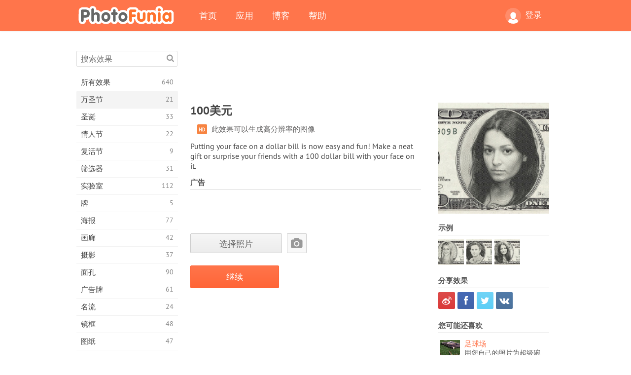

--- FILE ---
content_type: text/html; charset=UTF-8
request_url: https://photofunia.com/cn/categories/halloween/100_dollars
body_size: 11671
content:
<!doctype html>
<html lang="cn" class="lang-cn ltr">
<head>
   <meta charset="UTF-8">
   <title>100美元 - PhotoFunia: 免费的照片效果和在线照片编辑器</title>

   <meta name="viewport" content="user-scalable=no, width=device-width, initial-scale=1.0"/>
   <meta name="apple-mobile-web-app-capable" content="yes"/>
   <meta http-equiv="X-UA-Compatible" content="IE=edge,chrome=1"/>

   <meta name="google-site-verification" content="Hoj1HFPrwNOl2BfW7rukafY9lFbmXQVLTK7uoDaONGE" />
   <meta name="yandex-verification" content="7b0aad982d57a409" />

   <meta name="google" content="notranslate"/>

   <link rel="alternate" href="https://m.photofunia.com/cn/categories/halloween/100_dollars" media="only screen and (max-width: 640px)"/>
   <link rel="alternate" href="https://basic.photofunia.com/cn/categories/halloween/100_dollars" media="only screen and (max-width: 320px)"/>

   <link rel="alternate" href="https://photofunia.com/categories/halloween/100_dollars" hreflang="en" />         <link rel="alternate" href="https://photofunia.com/ru/categories/halloween/100_dollars" hreflang="ru" />
                  <link rel="alternate" href="https://photofunia.com/es/categories/halloween/100_dollars" hreflang="es" />
                  <link rel="alternate" href="https://photofunia.com/ar/categories/halloween/100_dollars" hreflang="ar" />
                  <link rel="alternate" href="https://photofunia.com/fr/categories/halloween/100_dollars" hreflang="fr" />
                  <link rel="alternate" href="https://photofunia.com/hi/categories/halloween/100_dollars" hreflang="hi" />
                  <link rel="alternate" href="https://photofunia.com/it/categories/halloween/100_dollars" hreflang="it" />
                  <link rel="alternate" href="https://photofunia.com/de/categories/halloween/100_dollars" hreflang="de" />
                  <link rel="alternate" href="https://photofunia.com/tr/categories/halloween/100_dollars" hreflang="tr" />
                     <link rel="alternate" href="https://photofunia.com/pt/categories/halloween/100_dollars" hreflang="pt" />
                  <link rel="alternate" href="https://photofunia.com/jp/categories/halloween/100_dollars" hreflang="ja" />
                  <link rel="alternate" href="https://photofunia.com/ko/categories/halloween/100_dollars" hreflang="ko" />
                  <link rel="alternate" href="https://photofunia.com/id/categories/halloween/100_dollars" hreflang="id" />
                  <link rel="alternate" href="https://photofunia.com/th/categories/halloween/100_dollars" hreflang="th" />
                  <link rel="alternate" href="https://photofunia.com/pl/categories/halloween/100_dollars" hreflang="pl" />
                  <link rel="alternate" href="https://photofunia.com/ua/categories/halloween/100_dollars" hreflang="uk" />
                  
   <meta name="theme-color" content="#F67249">

   <link type="image/x-icon" href="https://cdn.photofunia.com/icons/favicon.ico" rel="icon">
   <link rel="shortcut icon" href="https://cdn.photofunia.com/icons/favicon.ico">

   <link rel="apple-touch-icon" sizes="57x57" href="https://cdn.photofunia.com/icons/apple-touch-icon-57x57.png">
   <link rel="apple-touch-icon" sizes="114x114" href="https://cdn.photofunia.com/icons/apple-touch-icon-114x114.png">
   <link rel="apple-touch-icon" sizes="72x72" href="https://cdn.photofunia.com/icons/apple-touch-icon-72x72.png">
   <link rel="apple-touch-icon" sizes="144x144" href="https://cdn.photofunia.com/icons/apple-touch-icon-144x144.png">
   <link rel="apple-touch-icon" sizes="60x60" href="https://cdn.photofunia.com/icons/apple-touch-icon-60x60.png">
   <link rel="apple-touch-icon" sizes="120x120" href="https://cdn.photofunia.com/icons/apple-touch-icon-120x120.png">
   <link rel="apple-touch-icon" sizes="76x76" href="https://cdn.photofunia.com/icons/apple-touch-icon-76x76.png">
   <link rel="apple-touch-icon" sizes="152x152" href="https://cdn.photofunia.com/icons/apple-touch-icon-152x152.png">
   <link rel="apple-touch-icon" sizes="180x180" href="https://cdn.photofunia.com/icons/apple-touch-icon-180x180.png">

   <link rel="icon" type="image/png" href="https://cdn.photofunia.com/icons/favicon-192x192.png" sizes="192x192">
   <link rel="icon" type="image/png" href="https://cdn.photofunia.com/icons/favicon-160x160.png" sizes="160x160">
   <link rel="icon" type="image/png" href="https://cdn.photofunia.com/icons/favicon-96x96.png" sizes="96x96">
   <link rel="icon" type="image/png" href="https://cdn.photofunia.com/icons/favicon-16x16.png" sizes="16x16">
   <link rel="icon" type="image/png" href="https://cdn.photofunia.com/icons/favicon-32x32.png" sizes="32x32">

   <meta name="msapplication-TileColor" content="#da532c">
   <meta name="msapplication-TileImage" content="https://cdn.photofunia.com/icons/mstile-144x144.png">
   <meta name="msapplication-config" content="https://cdn.photofunia.com/icons/browserconfig.xml">

   
                  
            
   <link rel="canonical" href="https://photofunia.com/cn/effects/100_dollars"/>

   <meta name="description" content="将您的脸放在一百美元的钞票上" />
   <meta name="image" content="https://cdn.photofunia.com/effects/100_dollars/icons/medium.jpg" />
   <meta name="keywords" content="钱, 现金, 美国, 美国, 主席" />
   <meta name="application-name" content="PhotoFunia" />
   <meta name="title" content="100美元 - PhotoFunia" />

   <!-- for Facebook -->
   <meta property="og:title" content="100美元 - PhotoFunia" />
   <meta property="og:type" content="article" />
   <meta property="og:image" content="https://cdn.photofunia.com/effects/100_dollars/icons/medium.jpg" />
   <meta property="og:url" content="https://photofunia.com/cn/effects/100_dollars" />
   <meta property="og:description" content="将您的脸放在一百美元的钞票上" />

   <!-- for Twitter -->
   <meta name="twitter:card" content="summary" />
   <meta name="twitter:title" content="100美元 - PhotoFunia" />
   <meta name="twitter:description" content="将您的脸放在一百美元的钞票上" />
   <meta name="twitter:image" content="https://cdn.photofunia.com/effects/100_dollars/icons/medium.jpg" />

   <script type="application/ld+json">[
    {
        "@context": "http:\/\/schema.org",
        "@type": "ItemPage",
        "name": "100美元",
        "text": "Putting your face on a dollar bill is now easy and fun! Make a neat gift or surprise your friends with a 100 dollar bill with your face on it.",
        "description": "将您的脸放在一百美元的钞票上",
        "keywords": "钱, 现金, 美国, 美国, 主席",
        "isFamilyFriendly": true,
        "isAccessibleForFree": true,
        "inLanguage": "zh-Hans",
        "dateModified": "2020-05-05",
        "dateCreated": "2009-11-24",
        "image": [
            {
                "@type": "ImageObject",
                "width": 600,
                "height": 600,
                "name": "照片效果 100美元",
                "url": "https:\/\/cdn.photofunia.com\/effects\/100_dollars\/icons\/huge.jpg"
            },
            {
                "@type": "ImageObject",
                "width": 300,
                "height": 300,
                "name": "照片效果 100美元",
                "url": "https:\/\/cdn.photofunia.com\/effects\/100_dollars\/icons\/large.jpg"
            },
            {
                "@type": "ImageObject",
                "width": 250,
                "height": 250,
                "name": "照片效果 100美元",
                "url": "https:\/\/cdn.photofunia.com\/effects\/100_dollars\/icons\/medium.jpg"
            },
            {
                "@type": "ImageObject",
                "width": 156,
                "height": 156,
                "name": "照片效果 100美元",
                "url": "https:\/\/cdn.photofunia.com\/effects\/100_dollars\/icons\/regular.jpg"
            },
            {
                "@type": "ImageObject",
                "width": 78,
                "height": 78,
                "name": "照片效果 100美元",
                "url": "https:\/\/cdn.photofunia.com\/effects\/100_dollars\/icons\/small.jpg"
            }
        ],
        "workExample": [
            {
                "@type": "ImageObject",
                "width": 750,
                "height": 318,
                "name": "照片效果 100美元",
                "url": "https:\/\/cdn.photofunia.com\/effects\/100_dollars\/examples\/r6nvpy_o.jpg"
            },
            {
                "@type": "ImageObject",
                "width": 750,
                "height": 318,
                "name": "照片效果 100美元",
                "url": "https:\/\/cdn.photofunia.com\/effects\/100_dollars\/examples\/mffirq_o.jpg"
            },
            {
                "@type": "ImageObject",
                "width": 750,
                "height": 318,
                "name": "照片效果 100美元",
                "url": "https:\/\/cdn.photofunia.com\/effects\/100_dollars\/examples\/15tr6u6_o.jpg"
            }
        ]
    },
    {
        "@context": "http:\/\/schema.org",
        "@type": "WebSite",
        "name": "PhotoFunia",
        "url": "https:\/\/photofunia.com",
        "image": "https:\/\/cdn.photofunia.com\/icons\/favicon-192x192.png",
        "potentialAction": {
            "@type": "SearchAction",
            "target": "https:\/\/photofunia.com\/cn\/search?q={search_term_string}",
            "query-input": "required name=search_term_string"
        },
        "sameAs": [
            "https:\/\/www.facebook.com\/photofunia.en",
            "http:\/\/instagram.com\/photofunia_app",
            "https:\/\/twitter.com\/photofunia",
            "https:\/\/plus.google.com\/+photofunia",
            "http:\/\/vk.com\/photofunia"
        ]
    }
]</script>

   <link href="https://cdn.photofunia.com/site/build/styles/main.049.css" type="text/css" rel="stylesheet">

   
   <link href="https://cdn.photofunia.com/site/build/styles/effects.049.css" type="text/css" rel="stylesheet">

   
   
   


   <script>
      var App = {
         config: {
            language: "cn",
            siteProtocol: "https://",
            urlPrefix: "/cn",
            serverId: 1,
            domainSite: "photofunia.com",
            domainMobile: "m.photofunia.com",
            domainBasic: "basic.photofunia.com",
            domainStatic: "cdn.photofunia.com",
            domainUser: "u.photofunia.com",
            socialNetworks: {"vk":{"appId":"3502140"},"fb":{"appId":"261712573843119"},"googleDrive":{"appId":"145463426723-jr9kplnnqo9l053lt6ii5he80r8t1604.apps.googleusercontent.com"},"mailru":{"appId":"701548","privateKey":"c37c698c2fd3e658a9d813a255eccb03"},"oneDrive":{"clientId":"00000000440D42C5","redirectUri":"photofunia.com\/onedrive.html","scopes":"onedrive.readonly wl.signin wl.photos"}}         }
      };
   </script>

   
   
         <script type='text/javascript'>
            var googletag = googletag || {};
            googletag.cmd = googletag.cmd || [];
         </script>
         <script async src='//www.googletagservices.com/tag/js/gpt.js'></script>

   <!--[if lt IE 9]>
   <link href="https://cdn.photofunia.com/site/build/styles/ie.049.css" type="text/css" rel="stylesheet">   <![endif]-->

   </head>
<body >

<div id="content">
   <div id="blocks">
      <div id="head-menu">
   <div class="head-inner">
      <div class="mobile-drawer-button head-button">
         <i class="font-icon menu"></i>
      </div>
      <a href="/cn/">
         <div class="logo">PhotoFunia</div>
      </a>

      
      <ul class="mobile-hide top-menu menu-right">
                     
            <li class="profile-link ">
               <a href="/cn/signin" rel="nofollow">
                  <i class="user-icon font-icon user2"></i>登录               </a>
            </li>
               </ul>


      <ul class="hide-mobile top-menu js-menu" itemscope itemtype="http://schema.org/SiteNavigationElement">
         <li>
            <a href="/cn/">首页</a>
         </li>

         <li>
            <a href="/cn/apps">应用</a>
         </li>

         <li>
            <a href="/cn/blog">博客</a>
         </li>

         <li>
            <a href="/cn/help">帮助</a>
         </li>

                     
            <li class="no-mobile-hide ">
               <a href="/cn/signin">登录</a>
            </li>
               </ul>
      <div class="mobile-menu-button head-button">
         <i class="font-icon menu-dots"></i>
      </div>
   </div>
   <div class="clear"></div>
</div>
      
   <div id="content-wrap" class="block clear">
      <div class="block-inner">
                  <div class="full-text">
            <div id="category">
               <div id="menu">
                  <div class="search-field">
   <form action="/cn/search">
      <input type="text" name="q" placeholder="搜索效果"
              required=""/>
      <div class="font-icon search"></div>
   </form>
</div>

<ul class="categories-menu sidebar-menu" itemscope itemtype="http://schema.org/SiteNavigationElement">
   
         <li >
         <a href="/cn/categories/all_effects" title="PhotoFunia是一个领先的免费照片编辑网站，其中包含大量的图片编辑器效果和照片滤镜库。使用在线图片编辑器编辑图片。" itemprop="url">
            <meta itemprop="description" content="PhotoFunia是一个领先的免费照片编辑网站，其中包含大量的图片编辑器效果和照片滤镜库。使用在线图片编辑器编辑图片。">
            <span class="text" itemprop="name">所有效果</span>
            <!--noindex-->
            <span class="total-count" rel="nofollow">640</span>

                        <!--/noindex-->
         </a>
      </li>
         <li class="active">
         <a href="/cn/categories/halloween" title="在几秒钟内免费在线创建有趣的万圣节图片。从一系列在线的万圣节照片效果中进行选择，包括文字和图片。" itemprop="url">
            <meta itemprop="description" content="在几秒钟内免费在线创建有趣的万圣节图片。从一系列在线的万圣节照片效果中进行选择，包括文字和图片。">
            <span class="text" itemprop="name">万圣节</span>
            <!--noindex-->
            <span class="total-count" rel="nofollow">21</span>

                        <!--/noindex-->
         </a>
      </li>
         <li >
         <a href="/cn/categories/christmas" title="使用我们的在线工具免费从现有模板和效果中创建圣诞节照片卡和新年快乐卡。圣诞和新年贺卡轻松完成。" itemprop="url">
            <meta itemprop="description" content="使用我们的在线工具免费从现有模板和效果中创建圣诞节照片卡和新年快乐卡。圣诞和新年贺卡轻松完成。">
            <span class="text" itemprop="name">圣诞</span>
            <!--noindex-->
            <span class="total-count" rel="nofollow">33</span>

                        <!--/noindex-->
         </a>
      </li>
         <li >
         <a href="/cn/categories/valentines_day" title="与我们浪漫的编辑免费在线制作带有情人节照片效果的情人节明信片和相框，与您心爱的人分享。" itemprop="url">
            <meta itemprop="description" content="与我们浪漫的编辑免费在线制作带有情人节照片效果的情人节明信片和相框，与您心爱的人分享。">
            <span class="text" itemprop="name">情人节</span>
            <!--noindex-->
            <span class="total-count" rel="nofollow">22</span>

                        <!--/noindex-->
         </a>
      </li>
         <li >
         <a href="/cn/categories/easter" title="" itemprop="url">
            <meta itemprop="description" content="">
            <span class="text" itemprop="name">复活节</span>
            <!--noindex-->
            <span class="total-count" rel="nofollow">9</span>

                        <!--/noindex-->
         </a>
      </li>
         <li >
         <a href="/cn/categories/filters" title="滤镜类别提供免费的在线照片滤镜编辑器，可轻松创建独特而专业的图片拼贴，与亲朋好友共享。" itemprop="url">
            <meta itemprop="description" content="滤镜类别提供免费的在线照片滤镜编辑器，可轻松创建独特而专业的图片拼贴，与亲朋好友共享。">
            <span class="text" itemprop="name">筛选器</span>
            <!--noindex-->
            <span class="total-count" rel="nofollow">31</span>

                        <!--/noindex-->
         </a>
      </li>
         <li >
         <a href="/cn/categories/lab" title="实验室类别是在线进行许多有趣的照片编辑实验的地方。使用我们的免费有趣图片编辑器应用专业图片效果。" itemprop="url">
            <meta itemprop="description" content="实验室类别是在线进行许多有趣的照片编辑实验的地方。使用我们的免费有趣图片编辑器应用专业图片效果。">
            <span class="text" itemprop="name">实验室</span>
            <!--noindex-->
            <span class="total-count" rel="nofollow">112</span>

                        <!--/noindex-->
         </a>
      </li>
         <li >
         <a href="/cn/categories/cards" title="使用我们的在线工具设计免费的定制和个性化照片贺卡。这个假期可以在线制作卡片，与您的朋友和家人分享。" itemprop="url">
            <meta itemprop="description" content="使用我们的在线工具设计免费的定制和个性化照片贺卡。这个假期可以在线制作卡片，与您的朋友和家人分享。">
            <span class="text" itemprop="name">牌</span>
            <!--noindex-->
            <span class="total-count" rel="nofollow">5</span>

                        <!--/noindex-->
         </a>
      </li>
         <li >
         <a href="/cn/categories/posters" title="只需上传图片并选择海报，即可从照片创建照片海报。使用我们的在线免费编辑器来简单地创建海报。" itemprop="url">
            <meta itemprop="description" content="只需上传图片并选择海报，即可从照片创建照片海报。使用我们的在线免费编辑器来简单地创建海报。">
            <span class="text" itemprop="name">海报</span>
            <!--noindex-->
            <span class="total-count" rel="nofollow">77</span>

                        <!--/noindex-->
         </a>
      </li>
         <li >
         <a href="/cn/categories/galleries" title="使用在线照片编辑器免费从墙上的海报创作杰作。使用我们的在线照片给海报制作者，并在展览中创建您的作品。" itemprop="url">
            <meta itemprop="description" content="使用在线照片编辑器免费从墙上的海报创作杰作。使用我们的在线照片给海报制作者，并在展览中创建您的作品。">
            <span class="text" itemprop="name">画廊</span>
            <!--noindex-->
            <span class="total-count" rel="nofollow">42</span>

                        <!--/noindex-->
         </a>
      </li>
         <li >
         <a href="/cn/categories/photography" title="在线将自己的照片蒙太奇添加到您的家庭相册收藏中，并通过在照片蒙太奇中免费添加一两个效果来立即编辑您的照片。" itemprop="url">
            <meta itemprop="description" content="在线将自己的照片蒙太奇添加到您的家庭相册收藏中，并通过在照片蒙太奇中免费添加一两个效果来立即编辑您的照片。">
            <span class="text" itemprop="name">摄影</span>
            <!--noindex-->
            <span class="total-count" rel="nofollow">37</span>

                        <!--/noindex-->
         </a>
      </li>
         <li >
         <a href="/cn/categories/faces" title="几秒钟内即可使用我们的免费编辑器在线使用面部效果创建有趣的照片。现在，您可以将照片变得有趣，并与朋友分享。" itemprop="url">
            <meta itemprop="description" content="几秒钟内即可使用我们的免费编辑器在线使用面部效果创建有趣的照片。现在，您可以将照片变得有趣，并与朋友分享。">
            <span class="text" itemprop="name">面孔</span>
            <!--noindex-->
            <span class="total-count" rel="nofollow">90</span>

                        <!--/noindex-->
         </a>
      </li>
         <li >
         <a href="/cn/categories/billboards" title="使用广告牌照片编辑器，将照片免费在线放置在广告牌上。选择您的广告牌效果，几秒钟后您的图片就会出现在上面。" itemprop="url">
            <meta itemprop="description" content="使用广告牌照片编辑器，将照片免费在线放置在广告牌上。选择您的广告牌效果，几秒钟后您的图片就会出现在上面。">
            <span class="text" itemprop="name">广告牌</span>
            <!--noindex-->
            <span class="total-count" rel="nofollow">61</span>

                        <!--/noindex-->
         </a>
      </li>
         <li >
         <a href="/cn/categories/celebrities" title="通过使用免费的在线工具与名人一起编辑图片，来吸引人们的注意力。与名人一起编辑照片，并与所有人分享照片而闻名！" itemprop="url">
            <meta itemprop="description" content="通过使用免费的在线工具与名人一起编辑图片，来吸引人们的注意力。与名人一起编辑照片，并与所有人分享照片而闻名！">
            <span class="text" itemprop="name">名流</span>
            <!--noindex-->
            <span class="total-count" rel="nofollow">24</span>

                        <!--/noindex-->
         </a>
      </li>
         <li >
         <a href="/cn/categories/frames" title="使用我们的相框编辑器为您的图片创建自定义相框。使用免费的相框工具在线编辑图片，然后开始构图。" itemprop="url">
            <meta itemprop="description" content="使用我们的相框编辑器为您的图片创建自定义相框。使用免费的相框工具在线编辑图片，然后开始构图。">
            <span class="text" itemprop="name">镜框</span>
            <!--noindex-->
            <span class="total-count" rel="nofollow">48</span>

                        <!--/noindex-->
         </a>
      </li>
         <li >
         <a href="/cn/categories/drawings" title="使用我们免费的在线图像编辑器将图片变成图纸。在“图纸”类别中，可以通过应用所选效果将照片转换为艺术品。" itemprop="url">
            <meta itemprop="description" content="使用我们免费的在线图像编辑器将图片变成图纸。在“图纸”类别中，可以通过应用所选效果将照片转换为艺术品。">
            <span class="text" itemprop="name">图纸</span>
            <!--noindex-->
            <span class="total-count" rel="nofollow">47</span>

                        <!--/noindex-->
         </a>
      </li>
         <li >
         <a href="/cn/categories/vintage" title="使用免费的在线老式照片编辑器尝试老式摄影。创建旧卡片，对图片应用复古滤镜或复古相框。" itemprop="url">
            <meta itemprop="description" content="使用免费的在线老式照片编辑器尝试老式摄影。创建旧卡片，对图片应用复古滤镜或复古相框。">
            <span class="text" itemprop="name">年份酒</span>
            <!--noindex-->
            <span class="total-count" rel="nofollow">42</span>

                        <!--/noindex-->
         </a>
      </li>
         <li >
         <a href="/cn/categories/misc" title="从“杂项”类别中选择各种照片效果之一，并创建独特的有趣图片。从免费的在线编辑器中选择许多其他照片滤镜。" itemprop="url">
            <meta itemprop="description" content="从“杂项”类别中选择各种照片效果之一，并创建独特的有趣图片。从免费的在线编辑器中选择许多其他照片滤镜。">
            <span class="text" itemprop="name">杂项</span>
            <!--noindex-->
            <span class="total-count" rel="nofollow">83</span>

                        <!--/noindex-->
         </a>
      </li>
         <li >
         <a href="/cn/categories/magazines" title="使用我们的免费在线杂志封面编辑器来创建个性化的杂志封面，以欣赏世界上最著名的有光泽杂志的封面。" itemprop="url">
            <meta itemprop="description" content="使用我们的免费在线杂志封面编辑器来创建个性化的杂志封面，以欣赏世界上最著名的有光泽杂志的封面。">
            <span class="text" itemprop="name">杂志</span>
            <!--noindex-->
            <span class="total-count" rel="nofollow">18</span>

                        <!--/noindex-->
         </a>
      </li>
         <li >
         <a href="/cn/categories/professions" title="使用我们的专业照片编辑器提供的效果，只需单击几下，即可上传图片并应用有趣的照片效果以在线免费更改职业。" itemprop="url">
            <meta itemprop="description" content="使用我们的专业照片编辑器提供的效果，只需单击几下，即可上传图片并应用有趣的照片效果以在线免费更改职业。">
            <span class="text" itemprop="name">专业领域</span>
            <!--noindex-->
            <span class="total-count" rel="nofollow">25</span>

                        <!--/noindex-->
         </a>
      </li>
         <li >
         <a href="/cn/categories/movies" title="免费的在线工具提供与演员的照片编辑功能，可以选择您喜欢的电影主题照片。用好莱坞或宝莱坞演员效果创建图片。" itemprop="url">
            <meta itemprop="description" content="免费的在线工具提供与演员的照片编辑功能，可以选择您喜欢的电影主题照片。用好莱坞或宝莱坞演员效果创建图片。">
            <span class="text" itemprop="name">电影</span>
            <!--noindex-->
            <span class="total-count" rel="nofollow">20</span>

                        <!--/noindex-->
         </a>
      </li>
         <li >
         <a href="/cn/categories/tv" title="使用我们免费的在线照片效果工具来创建带有您的电视图像。编辑您自己的照片，使其出现在电视机另一侧的电视节目中。" itemprop="url">
            <meta itemprop="description" content="使用我们免费的在线照片效果工具来创建带有您的电视图像。编辑您自己的照片，使其出现在电视机另一侧的电视节目中。">
            <span class="text" itemprop="name">电视</span>
            <!--noindex-->
            <span class="total-count" rel="nofollow">9</span>

                        <!--/noindex-->
         </a>
      </li>
         <li >
         <a href="/cn/categories/books" title="使用我们的免费照片编辑器在线创建带有照片的自己的书套。只需上传您的图片并选择要应用的照片效果即可。" itemprop="url">
            <meta itemprop="description" content="使用我们的免费照片编辑器在线创建带有照片的自己的书套。只需上传您的图片并选择要应用的照片效果即可。">
            <span class="text" itemprop="name">图书</span>
            <!--noindex-->
            <span class="total-count" rel="nofollow">15</span>

                        <!--/noindex-->
         </a>
      </li>
   </ul>

               </div>
               <div id="subcontent">
                  <div class="advert-container adsense google-dfp effect-top"><ins class="adsbygoogle advert"
         data-ad-client="ca-pub-5896353906608024"
         data-ad-slot="1125690053"></ins>
         <script>(adsbygoogle = window.adsbygoogle || []).push({});</script></div>                  <div id="effect-container" class="disabled-right-advert">


<div class="right-block">
   <div class="block1">
      <div class="mobile-title">100美元</div>

      <div class="images-container">
         <div class="preview">
            <div class="image js-preview">
               <img src="https://cdn.photofunia.com/effects/100_dollars/icons/medium.jpg" alt="效果 100美元">

               
            </div>
         </div>

                  <h3>示例</h3>

         <div class="examples js-examples">
                           <img src="https://cdn.photofunia.com/effects/100_dollars/examples/r6nvpy_r.jpg" data-highres="https://cdn.photofunia.com/effects/100_dollars/examples/r6nvpy_o.jpg" >
                           <img src="https://cdn.photofunia.com/effects/100_dollars/examples/mffirq_r.jpg" data-highres="https://cdn.photofunia.com/effects/100_dollars/examples/mffirq_o.jpg" >
                           <img src="https://cdn.photofunia.com/effects/100_dollars/examples/15tr6u6_r.jpg" data-highres="https://cdn.photofunia.com/effects/100_dollars/examples/15tr6u6_o.jpg" class="last">
                     </div>

               </div>

         </div>

   <div class="block2">
      <h3>分享效果</h3>

      <div class="social-container js-share-container">
                                    <a class="weibo" data-network="weibo">
                  <i class="font-icon weibo"></i>
               </a>
                           <a class="facebook" data-network="facebook">
                  <i class="font-icon facebook"></i>
               </a>
                           <a class="twitter" data-network="twitter">
                  <i class="font-icon twitter"></i>
               </a>
                           <a class="vk last" data-network="vk">
                  <i class="font-icon vk"></i>
               </a>
                           </div>

               <h3>您可能还喜欢</h3>
         <div class="effects-inline">
                              <a class="effect  " itemscope itemtype="http://schema.org/ItemPage" itemprop="url" href="/cn/categories/halloween/football-field" title="用您自己的照片为超级碗替换一面巨大的美国国旗">
   
   <meta itemprop="image" content="https://cdn.photofunia.com/effects/football-field/icons/regular.jpg" />
   <meta itemprop="description" content="用您自己的照片为超级碗替换一面巨大的美国国旗" />
   <meta itemprop="inLanguage" content="cn" />

   <img src="https://cdn.photofunia.com/effects/football-field/icons/small.jpg" class="image" alt="效果 足球场">

   <span class="name">
      <span class="title" itemprop="name">足球场</span>
         </span>

   <span class="description">
      用您自己的照片为超级碗替换一面巨大的美国国旗   </span>
   </a>
                  <a class="effect  " itemscope itemtype="http://schema.org/ItemPage" itemprop="url" href="/cn/categories/halloween/fbi_agent" title="创建自己的FBI徽章">
   
   <meta itemprop="image" content="https://cdn.photofunia.com/effects/fbi_agent/icons/regular.jpg" />
   <meta itemprop="description" content="创建自己的FBI徽章" />
   <meta itemprop="inLanguage" content="cn" />

   <img src="https://cdn.photofunia.com/effects/fbi_agent/icons/small.jpg" class="image" alt="效果 FBI探员">

   <span class="name">
      <span class="title" itemprop="name">FBI探员</span>
         </span>

   <span class="description">
      创建自己的FBI徽章   </span>
   </a>
                  <a class="effect effect-last " itemscope itemtype="http://schema.org/ItemPage" itemprop="url" href="/cn/categories/halloween/trump" title="让特朗普总统签署新命令或出示您的照片">
   
   <meta itemprop="image" content="https://cdn.photofunia.com/effects/trump/icons/regular.jpg" />
   <meta itemprop="description" content="让特朗普总统签署新命令或出示您的照片" />
   <meta itemprop="inLanguage" content="cn" />

   <img src="https://cdn.photofunia.com/effects/trump/icons/small.jpg" class="image" alt="效果 王牌">

   <span class="name">
      <span class="title" itemprop="name">王牌</span>
         </span>

   <span class="description">
      让特朗普总统签署新命令或出示您的照片   </span>
   </a>
               <div class="show-more-similar js-show-more-similar">显示更多</div>
            <a class="effect  effect-hidden" itemscope itemtype="http://schema.org/ItemPage" itemprop="url" href="/cn/categories/halloween/broadway" title="成为百老汇音乐剧的一部分">
   
   <meta itemprop="image" content="https://cdn.photofunia.com/effects/broadway/icons/regular.jpg" />
   <meta itemprop="description" content="成为百老汇音乐剧的一部分" />
   <meta itemprop="inLanguage" content="cn" />

   <img src="https://cdn.photofunia.com/effects/broadway/icons/small.jpg" class="image" alt="效果 百老汇">

   <span class="name">
      <span class="title" itemprop="name">百老汇</span>
         </span>

   <span class="description">
      成为百老汇音乐剧的一部分   </span>
   </a>
                  <a class="effect  effect-hidden" itemscope itemtype="http://schema.org/ItemPage" itemprop="url" href="/cn/categories/halloween/american_football" title="创建美式橄榄球套件">
   
   <meta itemprop="image" content="https://cdn.photofunia.com/effects/american_football/icons/regular.jpg" />
   <meta itemprop="description" content="创建美式橄榄球套件" />
   <meta itemprop="inLanguage" content="cn" />

   <img src="https://cdn.photofunia.com/effects/american_football/icons/small.jpg" class="image" alt="效果 美式足球">

   <span class="name">
      <span class="title" itemprop="name">美式足球</span>
         </span>

   <span class="description">
      创建美式橄榄球套件   </span>
   </a>
                  <a class="effect  effect-hidden" itemscope itemtype="http://schema.org/ItemPage" itemprop="url" href="/cn/categories/halloween/mount_rushmore" title="成为拉什莫尔山的一部分">
   
   <meta itemprop="image" content="https://cdn.photofunia.com/effects/mount_rushmore/icons/regular.jpg" />
   <meta itemprop="description" content="成为拉什莫尔山的一部分" />
   <meta itemprop="inLanguage" content="cn" />

   <img src="https://cdn.photofunia.com/effects/mount_rushmore/icons/small.jpg" class="image" alt="效果 拉什莫尔山">

   <span class="name">
      <span class="title" itemprop="name">拉什莫尔山</span>
         </span>

   <span class="description">
      成为拉什莫尔山的一部分   </span>
   </a>
                  <a class="effect  effect-hidden" itemscope itemtype="http://schema.org/ItemPage" itemprop="url" href="/cn/categories/halloween/street-sign" title="创建您自己的纽约街头标志性名称">
   
   <meta itemprop="image" content="https://cdn.photofunia.com/effects/street-sign/icons/regular.jpg" />
   <meta itemprop="description" content="创建您自己的纽约街头标志性名称" />
   <meta itemprop="inLanguage" content="cn" />

   <img src="https://cdn.photofunia.com/effects/street-sign/icons/small.jpg" class="image" alt="效果 街道路标">

   <span class="name">
      <span class="title" itemprop="name">街道路标</span>
         </span>

   <span class="description">
      创建您自己的纽约街头标志性名称   </span>
   </a>
                  <a class="effect  effect-hidden" itemscope itemtype="http://schema.org/ItemPage" itemprop="url" href="/cn/categories/halloween/new-york-at-night" title="晚上将三张图片放在纽约的广告牌上">
   
   <meta itemprop="image" content="https://cdn.photofunia.com/effects/new-york-at-night/icons/regular.jpg" />
   <meta itemprop="description" content="晚上将三张图片放在纽约的广告牌上" />
   <meta itemprop="inLanguage" content="cn" />

   <img src="https://cdn.photofunia.com/effects/new-york-at-night/icons/small.jpg" class="image" alt="效果 纽约之夜">

   <span class="name">
      <span class="title" itemprop="name">纽约之夜</span>
         </span>

   <span class="description">
      晚上将三张图片放在纽约的广告牌上   </span>
   </a>
         </div>
         </div>
</div>

<div class="left-block">
   <h2 class="desktop-title">100美元</h2>

   <!--noindex-->
         <div class="labels labels-table" rel="nofollow">
                     <div class="label-row">
               <div class="label-container">
                  <span class="label hd"></span>
               </div>
               <div class="label-text">
                  此效果可以生成高分辨率的图像               </div>
            </div>
               </div>
      <!--/noindex-->

         <p>Putting your face on a dollar bill is now easy and fun! Make a neat gift or surprise your friends with a 100 dollar bill with your face on it.</p>
   
         <h3 class="advert-title">广告</h3>
      <div class="advert-container adsense google-dfp effect-middle"><ins class="adsbygoogle advert"
         data-ad-client="ca-pub-5896353906608024"
         data-ad-slot="7892059358"></ins>
         <script>(adsbygoogle = window.adsbygoogle || []).push({});</script></div>   
   <form action="/cn/categories/halloween/100_dollars?server=1"
         id="effect-form" method="post" enctype="multipart/form-data">

      <input type="hidden" name="current-category" value="halloween">

      <div class="prompts">
         
                           <div class="image-picker js-image-picker" data-name="image" data-crop="0.87">

                  
                                       <input type="hidden" class="js-key" name="image" value=""/>
                     <input type="hidden" class="js-crop" name="image:crop" value=""/>

                     <div class="image-picker-wrap">
                        <div class="button-container">
                           <button class="button gray js-choose-photo">选择照片</button>
                        </div>
                        <div class="preview-container">
                           <div class="user-icon">
                              <i class="font-icon camera"></i>
                           </div>
                        </div>
                     </div>

                     <noscript>
                        <input type="file" name="image" accept="image/*">
                        <style>.image-picker-wrap {display: none}</style>
                     </noscript>
                                 </div>

                     
      </div>

      <div class="send-button-container">
         <button class="button js-send-button">
            <span class="text">继续</span>
            <span class="loader"></span>
         </button>

         <noscript>
            <input type="submit" class="button" value="继续">
            <style>.js-send-button {display: none}</style>
         </noscript>
      </div>

   </form>

         <div class="advert-container adsense google-dfp effect-bottom-middle"><ins class="adsbygoogle advert"
         data-ad-client="ca-pub-5896353906608024"
         data-ad-slot="9774015317"></ins>
         <script>(adsbygoogle = window.adsbygoogle || []).push({});</script></div>   </div>
</div>
               </div>
               <div id="overlay-menu"></div>
            </div>
         </div>
      </div>
   </div>
   <script type="text/html" data-template="popup-choose-photo">
   <div class="popup-tabs">
      <ul>
         <li data-tab="upload" data-default>
            <span class="font-icon upload"></span>
            <span class="text">上传</span>
         </li>
         <li data-tab="recent">
            <span class="font-icon picture-1"></span>
            <span class="text">最近</span>
         </li>
         <li data-tab="camera">
            <span class="font-icon camera"></span>
            <span class="text">相机</span>
         </li>
         
      </ul>
   </div>
   <div class="popup-content-inner">
      <div class="tab-content upload-tab" data-tab="upload" style="display:none">
         <div class="tab-content-inner middle">
            <div class="icon">
               <span class="font-icon picture"></span>
            </div>
            <div class="text tablet-hide">
               <span>将您的照片拖到这里，或</span>
            </div>
            <div class="button-container">
               <div class="button js-browse-button">
                  <span class="tablet-hide">从PC上传</span>
                  <span class="no-tablet-hide hide-default">从设备上传</span>
                  <input id="fileupload" name="image" type="file" accept="image/*">
               </div>
            </div>
         </div>
      </div>

      <div class="tab-content recent-tab" data-tab="recent" style="display:none">
         <div class="tab-content-inner middle js-loading">
            <div style="display: inline-block;vertical-align: middle;padding: 0 10px;">
               <input value="0" class="knob-loading-recent">
            </div>
            <div class="loading-text">一秒...</div>
         </div>
         <div class="tab-content-inner middle notice js-empty" style="display: none">
            <div class="icon">
               <span class="font-icon picture-1"></span>
            </div>
            <div class="text">
               <span>您最近上传的照片会出现在这里</span>
            </div>
         </div>
         <div class="tab-content-inner js-no-empty"  style="display: none">
            <div class="menu">
               <a class="clear js-clear-recent" href="#">清除历史记录</a>
            </div>
            <div class="images image-list"></div>
         </div>
      </div>

      <div class="tab-content camera-tab" data-tab="camera" style="display:none">
         <div class="tab-content-inner middle">
            <div class="video-wrapper">
               <video id="video" autoplay></video>
               <div class="counter">3</div>
               <div class="allow-access">能否给我们使用您相机的权限？</div>
            </div>
            <div class="button-container">
               <button class="button js-take-capture">捕捉</button>
            </div>
         </div>
      </div>

      <div class="tab-content social-tab" data-tab="social" style="display:none"> </div>

      <div class="tab-content uploading-tab" data-tab="uploading" style="display:none">
         <div class="tab-content-inner middle">
            <input value="0" class="uploading-progress">
         </div>
      </div>

      <div class="tab-content error-tab" data-tab="error" style="display:none">
         <div class="tab-content-inner middle">
            <h3>哎呀！</h3>
            <div class="error"></div>
            <div class="button-container">
               <button class="button js-try-again" style="display: none">
                  再试一次               </button>
            </div>
         </div>
      </div>

      <div class="tab-content no-camera" data-tab="no-camera" style="display:none">
         <div class="tab-content-inner middle notice">
            <div class="icon">
               <span class="font-icon camera"></span>
            </div>
            <div class="text">
               <span>没有发现摄像头</span>
            </div>
         </div>
      </div>

      <div class="tab-content camera-result-tab" data-tab="camera-result" style="display:none">
         <div class="tab-content-inner middle">
            <div class="result">
               <img class="result-image">
            </div>
            <div class="button-container">
               <button class="button js-choose-result">接受</button> 或 <a class="js-retake">重拍</a>
            </div>
         </div>
      </div>
   </div>
</script>

<script type="text/html" data-template="popup-error">
   <div class="popup-content-inner">
      <div class="tab-content error-tab">
         <div class="tab-content-inner middle">
            <h3>哎呀！</h3>
            <div class="error js-error"></div>
         </div>
      </div>
   </div>
</script>


<script type="text/html" data-template="popup-examples">
   <div class="popup-content-inner examples">
      <div class="previous">
         <div class="font-icon arrow-left"></div>
      </div>
      <div class="images">
         <% _.each(images, function (img, key) { %>
         <div class="image <% if(key === activeKey){ %>active<% } %> ">
            <img src="<%= img %>">
         </div>
         <% }) %>
      </div>
      <div class="next">
         <div class="font-icon arrow-right"></div>
      </div>
   </div>
</script>

<script type="text/html" data-template="popup-recent-images">
   <% _.each(images, function (img, key) { %>
   <div class="image"
        data-image='<%= JSON.stringify(img) %>'>
      <div class="image-inner">
         <div class="thumb" style="background-image: url(<%= img.image.thumb.url %>)"></div>
      </div>
   </div>
   <% }) %>
</script>

<script type="text/html" data-template="popup-social-networks">
   <div class="networks image-list">
      <% _.each(networks, function (network) { %>
      <div class="image network" data-key="<%= network.key %>">
         <div class="image-inner">
            <div class="network-icon <%= network.key.toLowerCase() %>"></div>
            <div class="title"><%= network.title %></div>
         </div>
      </div>
      <% }) %>
   </div>
</script>

<script type="text/html" data-template="popup-social-loading">
   <div class="tab-content-inner middle loading-tab">
      <div style="display: inline-block;vertical-align: middle;padding: 0 10px;">
         <input value="0" class="knob-loading">
      </div>
      <div class="loading-text">一秒...</div>
   </div>
</script>

<script type="text/html" data-template="popup-social-login">
   <div class="tab-content-inner middle">
      <button class="button js-login">
      使用...登录 <%= network.title %>
      </button>
      或      <a class="js-cancel">取消</a>
   </div>
</script>

<script type="text/html" data-template="popup-social-albums">
   <div class="menu">
      <div class="left-content">
         <a class="js-back-socials">
            <i class="font-icon arrow-left"></i>
            <span>在线</span>
         </a>
      </div>
      <div class="right-content">
         <a class="logout js-logout">
            <i class="font-icon <%= network.key.toLowerCase() %>"></i>
            <span>注销</span>
         </a>
      </div>
   </div>

   <% if(_.isEmpty(albums)) { %>
      <div class="no-photos notice">
         <div class="icon">
            <span class="font-icon picture-1"></span>
         </div>
         <div class="text">
            <span>没有照片</span>
         </div>
      </div>
   <% } else { %>
      <div class="albums image-list">
         <% _.each(albums, function (album) { %>
            <% if(album.isFolder) { %>
            <div class="image album" data-id="<%= album.id %>">
               <div class="image-inner">
                  <div class="thumb" style="background-image: url(<%= album.thumbUrl %>)"></div>
                  <div class="title"><%= album.name %></div>
               </div>
            </div>
            <% } else { %>
            <div class="image photo" data-url="<%= album.url %>">
               <div class="image-inner">
                  <div class="thumb" style="background-image: url(<%= album.thumbUrl %>)"></div>
                  <div class="title"><%= album.name %></div>
               </div>
            </div>
            <% } %>
         <% }) %>
      </div>
   <% } %>

</script>


<script type="text/html" data-template="popup-social-photos">
   <div class="menu">
      <div class="left-content">
         <a class="js-back-albums">
            <i class="font-icon arrow-left"></i>
            <span>返回相册</span>
         </a>
      </div>
      <div class="right-content">
         <a class="logout js-logout">
            <i class="font-icon <%= network.key.toLowerCase() %>"></i>
            <span>注销</span>
         </a>
      </div>
   </div>
   <% if(!photos.length) { %>
      <div class="no-photos notice">
         <div class="icon">
            <span class="font-icon picture-1"></span>
         </div>
         <div class="text">
            <span>没有照片</span>
         </div>
      </div>
   <% } else { %>
      <div class="photos image-list clear">
         <% _.times(Math.ceil(photos.length / perBlock), function (t) { %>
            <div class="block <% if(t!==0){ %>hidden<% } %>">
               <% _.each(photos.slice(t*perBlock,(t+1)*perBlock), function (photo) { %>
                  <div class="image photo" data-url="<%= photo.url %>">
                     <div class="image-inner">
                        <div class="thumb" style="background-image: url(<%= photo.thumbUrl %>)"></div>
                     </div>
                  </div>
               <% }) %>
            </div>
         <% }) %>
      </div>
   <% } %>

   <% if(photos.length > perBlock) { %>
      <div class="show-more js-show-more">显示更多</div>
   <% } %>
</script>

<script type="text/html" data-template="popup-social-one-level-photos">
   <div class="menu">
      <div class="left-content">
         <a class="js-back-socials">
            <i class="font-icon arrow-left"></i>
            <span>在线</span>
         </a>
      </div>
      <div class="right-content">
         <a class="logout js-logout">
            <i class="font-icon <%= network.key.toLowerCase() %>"></i>
            <span>注销</span>
         </a>
      </div>
   </div>
   <% if(!photos.length) { %>
   <div class="no-photos notice">
      <div class="icon">
         <span class="font-icon picture-1"></span>
      </div>
      <div class="text">
         <span>没有照片</span>
      </div>
   </div>
   <% } else { %>
   <div class="photos image-list clear">
      <% _.times(Math.ceil(photos.length / perBlock), function (t) { %>
      <div class="block <% if(t!==0){ %>hidden<% } %>">
         <% _.each(photos.slice(t*perBlock,(t+1)*perBlock), function (photo) { %>
         <div class="image photo" data-url="<%= photo.url %>">
            <div class="image-inner">
               <div class="thumb" style="background-image: url(<%= photo.thumbUrl %>)"></div>
            </div>
         </div>
         <% }) %>
      </div>
      <% }) %>
   </div>
   <% } %>

   <% if(photos.length > perBlock) { %>
   <div class="show-more js-show-more">显示更多</div>
   <% } %>
</script>



<script type="text/html" data-template="popup-crop">
   <div class="popup-content-inner crop-container">
      <div class="image-wrapper">
         <div class="loading-container">
            <div style="display: inline-block;vertical-align: middle;padding: 0 10px;">
               <input value="0" class="knob-loading-crop">
            </div>
            <div class="loading-text">一秒...</div>
         </div>
         <div class="image-container" style="display: none">
            <img id="crop-image" src="<%= image %>">
            <div class="button-container">
               <button class="button js-crop">裁剪</button>
            </div>
         </div>
      </div>
   </div>
</script>



      <div id="footer" class="block block8 clear">
   <div class="block-inner">
      <div class="full-text">
         <div class="table">
            <div class="tr">
               <div class="tr-title">公司</div>
               <ul>
                  <li><a href="/cn/about">关于</a></li>
                  <li><a href="/cn/press">新闻信息</a></li>
                  <li><a href="/cn/brand">品牌</a></li>
               </ul>
            </div>
            <div class="tr">
               <div class="tr-title">法律</div>
               <ul>
                  <li><a href="/cn/privacy" rel="nofollow">隐私政策</a></li>
                  <li><a href="/cn/terms" rel="nofollow">使用条款</a></li>
               </ul>
            </div>
            <div class="tr">
               <div class="tr-title">技术支持</div>
               <ul>
                  <li><a href="/cn/help">帮助</a></li>
                  <li><a href="/cn/contact">联系方式</a></li>
                  <li><a href="/cn/sitemap">网站地图</a></li>
               </ul>
            </div>

            <div class="tr company-links">
               <div class="icons">
                  <a target="_blank" href="https://www.facebook.com/photofunia.en" class="facebook"><i class="font-icon facebook"></i></a>
                  <a target="_blank" href="http://instagram.com/photofunia_app" class="instagram"><i class="font-icon instagram"></i></a>
                  <a target="_blank" href="https://twitter.com/photofunia" class="twitter"><i class="font-icon twitter"></i></a>
                  <a target="_blank" href="http://vk.com/photofunia" class="vk"><i class="font-icon vk"></i></a>
               </div>
               <div class="copyright">Capsule Digital &copy; 2025</div>
            </div>
         </div>

         <div class="other-links">
                           <span>
                                                               <a href="/categories/halloween/100_dollars">English</a>
                                                      </span>
               <span class="delim"></span>
                           <span>
                                                               <a href="/ru/categories/halloween/100_dollars">Русский</a>
                                                      </span>
               <span class="delim"></span>
                           <span>
                                                               <a href="/es/categories/halloween/100_dollars">Español</a>
                                                      </span>
               <span class="delim"></span>
                           <span>
                                                               <a href="/ar/categories/halloween/100_dollars">اللغة العربية</a>
                                                      </span>
               <span class="delim"></span>
                           <span>
                                                               <a href="/fr/categories/halloween/100_dollars">Français</a>
                                                      </span>
               <span class="delim"></span>
                           <span>
                                                               <a href="/hi/categories/halloween/100_dollars">हिंदी</a>
                                                      </span>
               <span class="delim"></span>
                           <span>
                                                               <a href="/it/categories/halloween/100_dollars">Italiano</a>
                                                      </span>
               <span class="delim"></span>
                           <span>
                                                               <a href="/de/categories/halloween/100_dollars">Deutsch</a>
                                                      </span>
               <span class="delim"></span>
                        <span class="all-languages">
               <i class="font-icon globe"></i>
               <a class="js-open-languages">All languages</a>
            </span>
         </div>

      </div>
   </div>
</div>

   </div>
</div>

<div id="cookie-accept">
   <div class="buttons">
      <button class="button" id="got-it">得到它了！</button>
   </div>
   <div class="info">
      本网站使用cookie来确保您在我们的网站上获得最佳体验。 <a href="/cn/privacy#cookies" target="_blank">更多信息</a>
   </div>
</div>

<div id="popup-container"></div>



<script type="text/html" data-template="popup-container">
   <div class="popup">
      <div class="popup-wrapper">
         <div class="popup-container">
            <div class="popup-head clear">
               <h3><%= title %></h3>

               <div class="close-button"></div>
            </div>
            <div class="popup-content">
               <%= popupContent %>
            </div>
         </div>
      </div>
   </div>
</script>

<script type="text/html" data-template="popup-choose-language">
   <div class="languages-container">
      <ul class="languages">
                  <li class="item">
            <a href="/en/categories/halloween/100_dollars">English</a>
         </li>
                  <li class="item">
            <a href="/ru/categories/halloween/100_dollars">Русский</a>
         </li>
                  <li class="item">
            <a href="/es/categories/halloween/100_dollars">Español</a>
         </li>
                  <li class="item">
            <a href="/ar/categories/halloween/100_dollars">اللغة العربية</a>
         </li>
                  <li class="item">
            <a href="/fr/categories/halloween/100_dollars">Français</a>
         </li>
                  <li class="item">
            <a href="/hi/categories/halloween/100_dollars">हिंदी</a>
         </li>
                  <li class="item">
            <a href="/it/categories/halloween/100_dollars">Italiano</a>
         </li>
                  <li class="item">
            <a href="/de/categories/halloween/100_dollars">Deutsch</a>
         </li>
                  <li class="item">
            <a href="/tr/categories/halloween/100_dollars">Türkçe</a>
         </li>
                  <li class="item">
            <a href="/cn/categories/halloween/100_dollars">中文(简体)</a>
         </li>
                  <li class="item">
            <a href="/pt/categories/halloween/100_dollars">Português</a>
         </li>
                  <li class="item">
            <a href="/jp/categories/halloween/100_dollars">日本語</a>
         </li>
                  <li class="item">
            <a href="/ko/categories/halloween/100_dollars">한국어</a>
         </li>
                  <li class="item">
            <a href="/id/categories/halloween/100_dollars">Bahasa Indonesia</a>
         </li>
                  <li class="item">
            <a href="/th/categories/halloween/100_dollars">ภาษาไทย</a>
         </li>
                  <li class="item">
            <a href="/pl/categories/halloween/100_dollars">Polski</a>
         </li>
                  <li class="item">
            <a href="/ua/categories/halloween/100_dollars">Українська</a>
         </li>
               </ul>
   </div>
</script>

<script>
   window.App = window.App || {};
   App.m = App.m || {};
   App.m.effects = {
      result: {"share_text":"\u4f19\u8ba1\u4eec\uff0c\u770b\u770b\u6211\u7528PhotoFunia\u521b\u5efa\u4e86\u4ec0\u4e48\uff01\n\nhttp:\/\/photofunia.com\/cn\/effects\/{effect_key}\n\n{tags}"},
      errors: {"noUserMedia":"\u60a8\u7684\u6d4f\u89c8\u5668\u4e0d\u5141\u8bb8\u8bbf\u95ee\u6444\u50cf\u5934","uploadingError":"\u9519\u8bef\uff0c\u6587\u4ef6\u4e0a\u4f20\u5931\u8d25","cameraPermission":"\u62d2\u7edd\u60a8\u8bbf\u95ee\u6444\u50cf\u5934"},
      headings: {"choosePhoto":"\u9009\u62e9\u7167\u7247","chooseLanguage":"\u9009\u62e9\u60a8\u7684\u8bed\u8a00","examples":"\u793a\u4f8b ({current}\/{total})","cropTitle":"\u9009\u62e9\u4e00\u4e2a\u60a8\u60f3\u4f7f\u7528\u7684\u533a\u57df","shareResult":"\u4e0e\u597d\u53cb\u5206\u4eab"}   };
</script>

<script src="https://cdn.photofunia.com/site/build/scripts/build.050.js"></script>


   <!--[if lt IE 9]>
   <script src="https://cdn.photofunia.com/site/scripts/vendors/excanvas.124.js"></script>   <script>var LEGACY_IE = true;</script>
   <![endif]-->
   <script src="https://cdn.photofunia.com/site/scripts/vendors/effects.123.js"></script>   <script src="https://cdn.photofunia.com/site/build/scripts/effects.050.js"></script>
   <script>
      var replace = false;

      if(window.LEGACY_IE) {
         replace = true;
      }

      if(!replace && !App || !App.effects || !App.effects.choosePhoto) {
         replace = true;
      }

      if(replace) {
         function getElementsByClassName(node, classname) {
            if('getElementsByClassName' in node) {
               return node.getElementsByClassName(classname);
            }

            var a = [];
            var re = new RegExp('(^| )'+classname+'( |$)');
            var els = node.getElementsByTagName("*");
            for(var i=0,j=els.length; i<j; i++)
               if(re.test(els[i].className))a.push(els[i]);
            return a;
         }

         var $button = getElementsByClassName(document, 'js-send-button');

         if($button[0]) {
            $button = $button[0];
            var text = getElementsByClassName($button, 'text')[0].innerHTML;
            var newButton = document.createElement('input');

            newButton.setAttribute('type', 'submit');
            newButton.setAttribute('class', 'button');
            newButton.value = text;

            $button.parentNode.insertBefore(newButton, $button.nextSibling);
            $button.parentNode.removeChild($button);
         }

         var images = getElementsByClassName(document, 'js-image-picker');

         for(var i = 0; i < images.length; i++) {
            var image = images[i];
            var input = getElementsByClassName(image, 'js-key');
            var imagePicker = getElementsByClassName(image, 'image-picker-wrap');

            if(input[0]) {
               input[0].outerHTML = input[0].outerHTML.replace('hidden', 'file');
            }

            if(imagePicker[0]) {
               imagePicker[0].parentNode.removeChild(imagePicker[0]);
            }
         }
      }
   </script>

   <script async src="//pagead2.googlesyndication.com/pagead/js/adsbygoogle.js"></script>
<script>
   (function(i,s,o,g,r,a,m){i['GoogleAnalyticsObject']=r;i[r]=i[r]||function(){
      (i[r].q=i[r].q||[]).push(arguments)},i[r].l=1*new Date();a=s.createElement(o),
      m=s.getElementsByTagName(o)[0];a.async=1;a.src=g;m.parentNode.insertBefore(a,m)
   })(window,document,'script','//www.google-analytics.com/analytics.js','ga');

   ga('create', 'UA-58565663-1', 'auto');
   ga('send', 'pageview');
</script>

<script>
   (function(m,e,t,r,i,k,a){m[i]=m[i]||function(){(m[i].a=m[i].a||[]).push(arguments)};
   m[i].l=1*new Date();k=e.createElement(t),a=e.getElementsByTagName(t)[0],k.async=1,k.src=r,a.parentNode.insertBefore(k,a)})
   (window, document, "script", "https://mc.yandex.ru/metrika/tag.js", "ym");

   ym(62498527, "init", {
        clickmap:true,
        trackLinks:true,
        accurateTrackBounce:true
   });
</script>
<noscript><div><img src="https://mc.yandex.ru/watch/62498527" style="position:absolute; left:-9999px;" alt="" /></div></noscript>

</body>
</html>




--- FILE ---
content_type: text/html; charset=UTF-8
request_url: https://photofunia.com/cookie-warning
body_size: 50
content:
{
    "show": false
}

--- FILE ---
content_type: text/html; charset=utf-8
request_url: https://www.google.com/recaptcha/api2/aframe
body_size: 267
content:
<!DOCTYPE HTML><html><head><meta http-equiv="content-type" content="text/html; charset=UTF-8"></head><body><script nonce="EY0BtVe7F4Cfmw00xycUXw">/** Anti-fraud and anti-abuse applications only. See google.com/recaptcha */ try{var clients={'sodar':'https://pagead2.googlesyndication.com/pagead/sodar?'};window.addEventListener("message",function(a){try{if(a.source===window.parent){var b=JSON.parse(a.data);var c=clients[b['id']];if(c){var d=document.createElement('img');d.src=c+b['params']+'&rc='+(localStorage.getItem("rc::a")?sessionStorage.getItem("rc::b"):"");window.document.body.appendChild(d);sessionStorage.setItem("rc::e",parseInt(sessionStorage.getItem("rc::e")||0)+1);localStorage.setItem("rc::h",'1763266171164');}}}catch(b){}});window.parent.postMessage("_grecaptcha_ready", "*");}catch(b){}</script></body></html>

--- FILE ---
content_type: text/css
request_url: https://cdn.photofunia.com/site/build/styles/effects.049.css
body_size: 7406
content:
#menu{width:206px;float:left;margin-bottom:20px}#subcontent{margin-left:220px}#menu .search-field{position:relative;margin:0 0 15px}#menu .search-field input{padding:5px 25px 5px 4%;width:170px;min-width:0px;border-radius:2px;background-color:#fff;border-color:#ddd;margin:0}#menu .search-field input:focus{border-color:#ccc}#menu .search-field .font-icon{font-size:16px;position:absolute;right:8px;top:4px;color:#999;cursor:pointer}.no-effects-found{margin:0 10px 10px}.no-favorites{padding:60px 40px;text-align:center}.sorting-container{padding:0 11px 5px}.sorting-container ul{display:inline-block;*display:inline;zoom:1;margin:0;padding:0;list-style:none;font-size:0}.sorting-container ul li{font-size:11.7pt;display:inline-block;*display:inline;zoom:1;margin-right:8px;text-align:center}.sorting-container ul li a{-webkit-border-radius:2px;-moz-border-radius:2px;border-radius:2px;padding:6px 16px;display:block;text-decoration:none;min-width:46px;line-height:1.4em}.sorting-container ul li.active a{background:#ff7146;background:-webkit-gradient(linear, left bottom, left top, color-stop(0, #ff6d41), color-stop(1, #ff754b));background:-ms-linear-gradient(bottom, #ff6d41, #ff754b);background:-moz-linear-gradient(center bottom, #ff6d41 0, #ff754b 100%);background:-o-linear-gradient(#ff754b, #ff6d41);filter:progid:DXImageTransform.Microsoft.gradient(startColorstr='#ff754b', endColorstr='#ff6d41', GradientType=0);color:#fff}.effects-head{display:table;width:100%}.effects-head h2{float:left;font-size:19pt;line-height:24pt;margin:0 11px 5px;color:#444}.effects-head .sorting-container{float:right;padding:0 4px 5px}@media (max-width:460pt){.effects-head h2{float:none}}.category-site_content{padding:10px}#effect-container{width:728px;margin:0 auto}#effect-container h3{font-size:0.98em;padding:3px 0 3px;color:#555;margin:0 0 8px;font-weight:600;border-bottom:1px solid #dadada}#effect-container h3.nobold{font-weight:400}#effect-container .breadcrumb-effect{margin:10px 0 5px}#effect-container .fav-button{color:#ff754b;font-size:15px;line-height:20px;font-weight:400;text-decoration:none;margin-left:15px;vertical-align:middle;white-space:nowrap}#effect-container .fav-button .text{border-bottom:1px dashed;display:inline-block;line-height:15px}#effect-container .fav-button i{font-family:"fontello";font-weight:normal;text-decoration:none;display:inline-block;vertical-align:middle;font-size:1.3em;line-height:15px;font-style:normal}#effect-container .fav-button i:before{content:'\e82b'}#effect-container .fav-button:hover{color:#ff4e18}#effect-container .fav-button.active{color:#ff754b}#effect-container .fav-button.active i:before{content:'\e82c'}#effect-container .suggest-translate{margin:5px 0 20px;padding:6px 10px 7px;font-size:0.95em}#effect-container .suggest-translate .message{margin-bottom:5px}#effect-container .suggest-translate .button{margin:5px 0;padding:7px 20px}#effect-container .suggest-translate .button-label{margin-left:5px;display:inline-block}#effect-container .right-block{width:225px;float:right}#effect-container .right-block .block2{padding-bottom:20px}#effect-container .right-block .source-container{margin-bottom:15px;color:#666}#effect-container .right-block .source-container a,#effect-container .right-block .source-container span{display:block}#effect-container .right-block .source-container a:before,#effect-container .right-block .source-container span:before{font-family:"fontello";display:inline-block;*display:inline;zoom:1;width:18px;margin-right:4px;text-align:center;vertical-align:middle;color:#777;text-rendering:optimizelegibility}#effect-container .right-block .source-container a.copyright:before,#effect-container .right-block .source-container span.copyright:before{content:'\E802'}#effect-container .right-block .source-container a.location:before,#effect-container .right-block .source-container span.location:before{content:'\E820'}#effect-container.disabled-right-advert{margin-bottom:0}#effect-container.disabled-right-advert .right-block .block2{padding-bottom:0}#effect-container .left-block{margin-right:260px}#effect-container .left-block>p{margin:10px 0 !important}#effect-container .left-block .advert{margin:5px 0 10px}#effect-container .left-block .effect-middle .advert{margin:0 0 10px}#effect-container .labels-container{display:table;white-space:nowrap;position:absolute;top:10px;left:8px}#effect-container .labels-container .label{float:left;line-height:20px;font-size:18px;cursor:pointer;-webkit-border-radius:2px;-moz-border-radius:2px;border-radius:2px}#effect-container .labels-table{display:table;margin:8px 10px 8px 14px}#effect-container .labels-table .label{font-size:16px;height:20px;margin-right:4px;width:20px;line-height:20px;-webkit-border-radius:2px;-moz-border-radius:2px;border-radius:2px}#effect-container .labels-table .label-row{display:table-row}#effect-container .labels-table .label-container,#effect-container .labels-table .label-text{display:table-cell;vertical-align:middle;padding:4px 0}#effect-container .labels-table .label-container{padding-right:5px}#effect-container .labels-table .label-text{font-size:15px;line-height:16px;color:#656464;max-width:345px}#effect-container .images-container{width:225px;overflow:visible}#effect-container .images-container .preview{font-size:0;margin-bottom:15px}#effect-container .images-container .preview .image{width:225px;height:225px;position:relative}#effect-container .images-container .preview .image img{width:100%}#effect-container .images-container .examples{width:225px;margin-top:5px;margin-bottom:18px;display:table;white-space:nowrap}#effect-container .images-container .examples img{cursor:pointer;width:52px;margin-right:5px;float:left;background-color:#eee}#effect-container .images-container .examples img.last,#effect-container .images-container .examples img:last-of-type{margin-right:0}#effect-container .images-container .examples .last{margin-right:0}#effect-container h2,#effect-container h1,#effect-container .mobile-title{margin:0;font-size:17pt;line-height:24pt;font-weight:600}#effect-container .mobile-title{margin:10px 0}#effect-container .send-button-container{padding-bottom:15px}#effect-container .send-button-container button{margin:0;width:180px;padding:10px 0;font-size:13pt;position:relative}#effect-container .send-button-container button .text{-webkit-transition:margin-right .3s cubic-bezier(.175, .885, .32, 1.275);-moz-transition:margin-right .3s cubic-bezier(.175, .885, .32, 1.275);-o-transition:margin-right .3s cubic-bezier(.175, .885, .32, 1.275);transition:margin-right .3s cubic-bezier(.175, .885, .32, 1.275)}#effect-container .send-button-container button .loader{display:inline-block;position:absolute;height:26px;width:26px;left:10px;top:9px;background-image:url(../../images/spinner.gif);background-size:cover;opacity:0;-webkit-transition:opacity .3s ease;-moz-transition:opacity .3s ease;-o-transition:opacity .3s ease;transition:opacity .3s ease}#effect-container .send-button-container button[disabled] .text,#effect-container .send-button-container button.disabled .text{margin-right:-27px}#effect-container .send-button-container button[disabled] .loader,#effect-container .send-button-container button.disabled .loader{opacity:1}@media (max-width:460pt){#effect-container .send-button-container button .loader{height:29px;width:29px;left:14px;top:10px}}.social-container{width:225px;margin:5px 0 10px;font-size:0;display:table}.social-container a{float:left;display:inline-block;*display:inline;zoom:1;color:#fff;width:34px;height:34px;margin:0 5px 10px 0;text-align:center;text-decoration:none;-webkit-border-radius:2px;-moz-border-radius:2px;border-radius:2px}.social-container a.last{margin-right:0 !important}.social-container a.facebook{background:#3b5999;background:-webkit-gradient(linear, left bottom, left top, color-stop(0, #4162a8), color-stop(1, #466ab6));background:-ms-linear-gradient(bottom, #4162a8, #466ab6);background:-moz-linear-gradient(center bottom, #4162a8 0, #466ab6 100%);background:-o-linear-gradient(#466ab6, #4162a8);filter:progid:DXImageTransform.Microsoft.gradient(startColorstr='#466ab6', endColorstr='#4162a8', GradientType=0)}.social-container a.facebook:hover{background:#3a5795}.social-container a.facebook:active{background:#37538e}.social-container a.twitter{background:#49c8f5;background:-webkit-gradient(linear, left bottom, left top, color-stop(0, #5ccef6), color-stop(1, #70d4f7));background:-ms-linear-gradient(bottom, #5ccef6, #70d4f7);background:-moz-linear-gradient(center bottom, #5ccef6 0, #70d4f7 100%);background:-o-linear-gradient(#70d4f7, #5ccef6);filter:progid:DXImageTransform.Microsoft.gradient(startColorstr='#70d4f7', endColorstr='#5ccef6', GradientType=0)}.social-container a.twitter:hover{background:#44c7f5}.social-container a.twitter:active{background:#3ac4f4}.social-container a.vk{background:#44678d;background:-webkit-gradient(linear, left bottom, left top, color-stop(0, #4b719b), color-stop(1, #517ba9));background:-ms-linear-gradient(bottom, #4b719b, #517ba9);background:-moz-linear-gradient(center bottom, #4b719b 0, #517ba9 100%);background:-o-linear-gradient(#517ba9, #4b719b);filter:progid:DXImageTransform.Microsoft.gradient(startColorstr='#517ba9', endColorstr='#4b719b', GradientType=0)}.social-container a.vk:hover{background:#42648a}.social-container a.vk:active{background:#3f5f83}.social-container a.google{background:#d95433;background:-webkit-gradient(linear, left bottom, left top, color-stop(0, #dc6244), color-stop(1, #df7155));background:-ms-linear-gradient(bottom, #dc6244, #df7155);background:-moz-linear-gradient(center bottom, #dc6244 0, #df7155 100%);background:-o-linear-gradient(#df7155, #dc6244);filter:progid:DXImageTransform.Microsoft.gradient(startColorstr='#df7155', endColorstr='#dc6244', GradientType=0)}.social-container a.google:hover{background:#d8502f}.social-container a.google:active{background:#d54a28}.social-container a.pinterest{background:#d2172e;background:-webkit-gradient(linear, left bottom, left top, color-stop(0, #e41932), color-stop(1, #e82a41));background:-ms-linear-gradient(bottom, #e41932, #e82a41);background:-moz-linear-gradient(center bottom, #e41932 0, #e82a41 100%);background:-o-linear-gradient(#e82a41, #e41932);filter:progid:DXImageTransform.Microsoft.gradient(startColorstr='#e82a41', endColorstr='#e41932', GradientType=0)}.social-container a.pinterest:hover{background:#cd162d}.social-container a.pinterest:active{background:#c4152b}.social-container a.mm{background:#1a4d8b;background:-webkit-gradient(linear, left bottom, left top, color-stop(0, #1d579c), color-stop(1, #2060ad));background:-ms-linear-gradient(bottom, #1d579c, #2060ad);background:-moz-linear-gradient(center bottom, #1d579c 0, #2060ad 100%);background:-o-linear-gradient(#2060ad, #1d579c);filter:progid:DXImageTransform.Microsoft.gradient(startColorstr='#2060ad', endColorstr='#1d579c', GradientType=0);color:#FFA213}.social-container a.mm:hover{background:#194b87}.social-container a.mm:active{background:#18467e}.social-container a.odnoklassniki{background:#f2720c;background:-webkit-gradient(linear, left bottom, left top, color-stop(0, #f47d1f), color-stop(1, #f58832));background:-ms-linear-gradient(bottom, #f47d1f, #f58832);background:-moz-linear-gradient(center bottom, #f47d1f 0, #f58832 100%);background:-o-linear-gradient(#f58832, #f47d1f);filter:progid:DXImageTransform.Microsoft.gradient(startColorstr='#f58832', endColorstr='#f47d1f', GradientType=0)}.social-container a.odnoklassniki:hover{background:#ed700c}.social-container a.odnoklassniki:active{background:#e36b0b}.social-container a.weibo{background:#d72928;background:-webkit-gradient(linear, left bottom, left top, color-stop(0, #da3a39), color-stop(1, #dd4b4a));background:-ms-linear-gradient(bottom, #da3a39, #dd4b4a);background:-moz-linear-gradient(center bottom, #da3a39 0, #dd4b4a 100%);background:-o-linear-gradient(#dd4b4a, #da3a39);filter:progid:DXImageTransform.Microsoft.gradient(startColorstr='#dd4b4a', endColorstr='#da3a39', GradientType=0)}.social-container a.weibo:hover{background:#d32827}.social-container a.weibo:active{background:#ca2726}.social-container a i{font-size:14.56pt;line-height:34px}.errors-container .alert{margin:0 0 10px}.prompts{padding:10px 0}.prompts h4{font-size:0.9em;font-weight:600;margin:0 0 5px;color:#666}.prompts h4 .required{*display:inline;zoom:1;display:inline-block;margin-right:4px;color:#ff3737}.prompts>div{margin-bottom:15px}.prompts .imagelist ul{margin:0;padding:0;list-style:none;font-size:0;display:table;width:100%}.prompts .imagelist ul li{display:inline-block;*display:inline;zoom:1;padding:2px;margin-right:2px;border:2px solid transparent;cursor:pointer;-webkit-border-radius:1px;-moz-border-radius:1px;border-radius:1px}.prompts .imagelist ul li img{float:left;width:52px;height:52px}.prompts .imagelist ul li:hover{border-color:#ddd}.prompts .imagelist ul li:active{border-color:#bbb}.prompts .imagelist ul li.active{border-color:#ff754b}.prompts .image-picker input[type="file"]{font-size:12pt;margin:5pt 0}.prompts .image-picker .image-picker-wrap{font-size:0}.prompts .image-picker .image-picker-wrap>div{display:inline-block;*display:inline;zoom:1;vertical-align:middle}.prompts .image-picker .preview-container{margin-left:10px}.prompts .image-picker .preview-container .user-icon{-webkit-border-radius:1px;-moz-border-radius:1px;border-radius:1px;border:1px solid #ccc;width:38px;height:38px;text-align:center;background-color:#f8f8f8;background-position:center center;background-size:cover;color:#999}.prompts .image-picker .preview-container .user-icon .font-icon{font-size:22px;line-height:38px}.prompts .image-picker .button-container .button{padding:0;margin:0;width:186px;height:40px;line-height:40px;font-size:13pt}@media (max-width:460pt){.prompts .image-picker .image-picker-wrap{display:table;width:100%}.prompts .image-picker .image-picker-wrap>div{display:table-cell}.prompts .image-picker .image-picker-wrap .preview-container{text-align:right;width:52px}.prompts .image-picker .image-picker-wrap .preview-container .user-icon{display:inline-block;*display:inline;zoom:1}.prompts .image-picker .image-picker-wrap .button-container button{width:100%}.prompts .image-picker .imagelist ul li img{float:left;width:40px;height:40px}}.prompts .text .text-container input,.prompts .text .text-container textarea{margin:0;width:216px}.prompts .text .text-container textarea{height:60px}.prompts .select .custom-select{width:234px}.prompts .checkboxes label{display:block}.prompts .radios label{display:block}.advert-container{font-size:0;text-align:center}.advert-container .advert{display:inline-block;*display:inline;zoom:1}.advert-container.category-bottom .advert,.advert-container.result-bottom .advert{width:300px;height:250px}@media (min-width:500px){.advert-container.category-bottom .advert,.advert-container.result-bottom .advert{width:468px;height:60px}}@media (min-width:750px){.advert-container.category-bottom .advert,.advert-container.result-bottom .advert{width:728px;height:90px}}.advert-container.category-head,.advert-container.effect-head,.advert-container.result-head{margin:5px auto 15px}@media (min-width:460pt){.advert-container.category-head,.advert-container.effect-head,.advert-container.result-head{margin:0 auto 15px}}.advert-container.category-head .advert,.advert-container.effect-head .advert,.advert-container.result-head .advert{width:320px;height:100px}@media (min-width:500px){.advert-container.category-head .advert,.advert-container.effect-head .advert,.advert-container.result-head .advert{width:468px;height:60px}}@media (min-width:750px){.advert-container.category-head .advert,.advert-container.effect-head .advert,.advert-container.result-head .advert{width:728px;height:90px}}@media (min-width:980px){.advert-container.category-head .advert,.advert-container.effect-head .advert,.advert-container.result-head .advert{width:971px;height:90px}}.advert-container.category-top,.advert-container.result-top,.advert-container.effect-top{margin:5px auto 15px}@media (min-width:460pt){.advert-container.category-top,.advert-container.result-top,.advert-container.effect-top{margin:0 auto 15px}}.advert-container.category-top .advert,.advert-container.result-top .advert,.advert-container.effect-top .advert{width:320px;height:100px}@media (min-width:500px){.advert-container.category-top .advert,.advert-container.result-top .advert,.advert-container.effect-top .advert{width:468px;height:60px}}@media (min-width:750px){.advert-container.category-top .advert,.advert-container.result-top .advert,.advert-container.effect-top .advert{width:728px;height:90px}}.advert-container.category-bottom{margin:10px auto}.advert-container.result-bottom{margin:0 auto}.advert-container.effect-middle .advert{width:320px;height:50px}@media (min-width:758px){.advert-container.effect-middle .advert{width:468px;height:60px}}.advert-container.effect-right{margin:5px auto 0}.advert-container.effect-right .advert{width:200px;height:200px}@media (max-width:460pt){.advert-container.effect-right .advert{width:300px;height:250px}}@media (max-width:460pt) and (min-width:500px){.advert-container.effect-right .advert{width:468px;height:60px}}.advert-container.effect-bottom-middle{margin:5px 0 0;text-align:left}@media (max-width:460pt){.advert-container.effect-bottom-middle{text-align:center}}.advert-container.effect-bottom-middle .advert{width:300px;height:250px}@media (max-width:650px){.advert-container.effect-bottom-middle .advert{width:300px;height:250px}}.side-advert{padding:15px 0 0;text-align:right;min-width:207px;top:0}.side-advert.fixed{position:fixed}#result .options-container{max-width:728px;margin:0 auto 20px;font-size:0}#result .options-container>div{font-size:11.7pt;display:inline-block;*display:inline;zoom:1;vertical-align:top}#result .options-container .downloads-container{width:100%}#result .options-container .postcard-container{width:28%}#result .options-container .share-container{width:44%}#result .options-container h3{margin:0}#result .options-container .social-container a{height:38px;margin:0 10px 10px 0;padding:0;width:38px}#result .options-container .social-container a i{width:38px;line-height:38px;font-size:18.2pt}#result .result-head{padding:0 0 10px;display:table;width:100%}#result .result-head h2{float:left;font-size:17pt;line-height:24pt;margin:0 0 5px;color:#444}#result .result-head .button{text-decoration:none;float:right;-webkit-border-radius:2px;-moz-border-radius:2px;border-radius:2px}#result .result-head .button .font-icon{margin-right:3px}#result .result-head .button:hover,#result .result-head .button:active{color:#fff}@media (min-width:1010px){#result .result-head h2{margin-left:11px}#result .result-head .button{margin-right:11px}}@media (max-width:460pt){#result .result-head{padding:0}#result .result-head h2{margin-left:15px}#result .result-head .button{margin-right:15px;padding:6px 12px;margin-top:-2px}#result .result-head .button .font-icon{margin-right:0}#result .result-head .button .button-text{display:none}}#result .links{margin:10px 0 0;padding:0;list-style:none}#result .links li{display:inline-block;padding:3px 12px;margin-right:5px;border:1px solid #ff754b;border-radius:3px}#result .links li:hover{background:#f9f9f9}#result .links li a{display:block;text-decoration:none}#result h3{margin:0 11px}#result h3 sup{color:red;font-weight:600}#result .effects-grid{margin-bottom:15px}#result .image-container{font-size:0;width:728px;margin:0 auto 15px;background-color:#f6f6f6;min-height:250px}#result .image-container .image{text-align:center}#result .image-container .image img{max-width:728px;min-height:250px}@media (max-width:460pt){#result .image-container{min-height:100px}#result .image-container .image img{min-height:100px}}.popup .share-result-wrapper{height:300px;display:table;width:100%}.popup .share-result-wrapper .share-result-container{display:table-cell;vertical-align:middle;text-align:center}.popup .share-result-wrapper .share-result-container .buttons-container{text-align:right;padding:10pt 7% 10pt}.popup .share-result-wrapper .share-result-container .buttons-container button{margin:0}.popup .prepare-container{display:inline-block;*display:inline;zoom:1;width:400pt;-webkit-border-radius:3px;-moz-border-radius:3px;border-radius:3px;font-size:0}.popup .prepare-container .image-container{vertical-align:middle;display:inline-block;*display:inline;zoom:1;width:40%}.popup .prepare-container .image-container .image{width:100%;height:110pt;display:inline-block;*display:inline;zoom:1;-webkit-border-radius:2px;-moz-border-radius:2px;border-radius:2px;border:1px solid #ccc;background-size:cover;background-position:center}.popup .prepare-container .text-container{vertical-align:middle;display:inline-block;*display:inline;zoom:1;width:55%;margin-left:4%}.popup .prepare-container .text-container textarea{font-size:11.7pt;width:96%;height:102pt;text-indent:0;padding:2%}.popup .order-wrap{padding:15px}.popup .order-wrap .store-image{text-align:right;margin-bottom:10px}.popup .order-wrap .store-image img{width:240px}.popup .order-wrap .text-container{min-height:70px}.popup .order-wrap .text-container .delivery{margin:10px 0}.popup .order-wrap .disclaimer{margin:10px 0 15px;color:#666}.popup .order-wrap .buttons-container .button{padding:6px 20px;margin:0}@media (max-width:460pt){.popup .share-result-wrapper{height:250px}.popup .share-result-wrapper .share-result-container .buttons-container{margin:auto;max-width:300pt;text-align:right;padding:0 10pt 10pt}.popup .share-result-wrapper .share-result-container .buttons-container button{display:block;padding:8pt;width:100%}.popup .prepare-container{display:block;width:auto;margin:10pt}.popup .prepare-container .image-container{display:block;width:100%}.popup .prepare-container .image-container .image{width:100%;height:120pt;max-width:300pt}.popup .prepare-container .text-container{display:block;width:100%;margin-left:0%;margin-top:10pt}.popup .prepare-container .text-container textarea{width:96%;height:110pt;padding:2%;max-width:280pt}}.popup .popup-content .popup-content-inner.examples{padding:10px;font-size:0;position:relative}.popup .popup-content .popup-content-inner.examples .previous,.popup .popup-content .popup-content-inner.examples .next{display:block;position:absolute;top:0;bottom:0;width:50%;z-index:10;cursor:pointer}.popup .popup-content .popup-content-inner.examples .previous .font-icon,.popup .popup-content .popup-content-inner.examples .next .font-icon{font-size:80px;position:absolute;top:50%;margin-top:-40px;line-height:80px;color:#fff;opacity:0.7;text-shadow:0 0 1px rgba(0,0,0,0.6),0 0 3px rgba(0,0,0,0.4),0 0 6px rgba(0,0,0,0.2)}.popup .popup-content .popup-content-inner.examples .previous.next,.popup .popup-content .popup-content-inner.examples .next.next{right:0}.popup .popup-content .popup-content-inner.examples .previous.next .font-icon,.popup .popup-content .popup-content-inner.examples .next.next .font-icon{right:40px}.popup .popup-content .popup-content-inner.examples .previous.previous,.popup .popup-content .popup-content-inner.examples .next.previous{left:0}.popup .popup-content .popup-content-inner.examples .previous.previous .font-icon,.popup .popup-content .popup-content-inner.examples .next.previous .font-icon{left:40px}.popup .popup-content .popup-content-inner.examples .previous:hover .font-icon,.popup .popup-content .popup-content-inner.examples .next:hover .font-icon{opacity:1}.popup .popup-content .popup-content-inner.examples .images{display:inline-block;*display:inline;zoom:1;height:400px;position:relative;width:100%;z-index:9}.popup .popup-content .popup-content-inner.examples .images .image{display:none;text-align:center;width:100%}.popup .popup-content .popup-content-inner.examples .images .image:after{content:"";display:inline-block;height:100%;vertical-align:middle}.popup .popup-content .popup-content-inner.examples .images .image.active{height:100%;display:inline-block;*display:inline;zoom:1}.popup .popup-content .popup-content-inner.examples .images .image img{max-height:400px;width:auto;max-width:100%;display:inline-block;vertical-align:middle}@media (min-width:460pt){.popup .popup-content .popup-content-inner.examples .images{height:600px}.popup .popup-content .popup-content-inner.examples .images .image img{max-height:600px}}.popup .tab-content{display:table;width:100%;height:300px}.popup .tab-content .tab-content-inner.middle{text-align:center;display:table-cell;height:100%;vertical-align:middle}.popup .uploading-tab .uploading-progress{text-indent:0}.popup .no-photos{padding-top:65px;text-align:center}.popup .upload-tab.drag-hover{background-color:#FFEEE3}.popup .upload-tab .button-container{padding:10px}.popup .upload-tab .button-container .button{position:relative;overflow:hidden;font-size:1.1em;padding:9px 20px;display:inline-block;*display:inline;zoom:1}.popup .upload-tab .button-container .button input[type="file"]{position:absolute;cursor:pointer;font-size:150px;right:0;top:0;opacity:0.0;filter:alpha(opacity=0)}.popup .error-tab .button-container{margin:10px 0}.popup .error-tab .button-container .button{position:relative;overflow:hidden;padding:9px 20px;display:inline-block;*display:inline;zoom:1}.popup .camera-tab .video-wrapper{position:relative}.popup .camera-tab .video-wrapper .counter{position:absolute;text-align:center;width:80px;height:80px;background-color:rgba(0,0,0,0.05);line-height:80px;font-size:60px;color:#fff;top:50%;left:50%;margin:-40px 0 0 -40px;-webkit-border-radius:80px;-moz-border-radius:80px;border-radius:80px}.popup .camera-tab #video{width:100%;height:auto;background-color:#eee}.popup .camera-tab .button-container{padding:5px;display:none}.popup .camera-tab .allow-access{position:absolute;top:45%;width:100%}.popup .camera-tab.recording .allow-access{display:none}.popup .camera-tab.recording .button-container{display:block}.popup .loading-tab .loading-text{display:inline-block;*display:inline;zoom:1;vertical-align:middle}.popup .camera-result-tab .button-container{padding:5px}.popup .notice .icon .font-icon,.popup .upload-tab .icon .font-icon{font-size:3.4em;color:#666}.popup .notice .text,.popup .upload-tab .text{padding:10px;color:#666;font-size:1.1em}.popup .recent-tab .menu{padding:5px 10px}.popup .recent-tab .menu a{text-decoration:none;border-bottom:1px dashed}.popup .recent-tab .menu a:hover{border-bottom:1px solid}.popup .social-tab .menu{display:table;width:100%}.popup .social-tab .menu>div{padding:5px 10px;display:table-cell}.popup .social-tab .menu .right-content{text-align:right}.popup .social-tab .menu a{text-decoration:none}.popup .social-tab .menu a span{display:inline-block;*display:inline;zoom:1;line-height:1.2em;border-bottom:1px dashed}.popup .social-tab .menu a .font-icon{vertical-align:middle;position:relative;top:-1px}.popup .social-tab .menu a:hover span{border-bottom:1px solid}.popup .social-tab .hidden{display:none}.popup .social-tab .show-more{font-size:11.7pt;margin:5px;padding:7px;text-align:center;border:1px solid #ddd;cursor:pointer;-webkit-border-radius:2px;-moz-border-radius:2px;border-radius:2px}.popup .social-tab .show-more:hover{border-color:#ccc}.popup .social-tab .show-more:active{border-color:#aaa}.popup .social-tab .networks .network-icon{color:#fff}.popup .social-tab .networks .network-icon:before{line-height:168%;font-family:"fontello";text-align:center;display:block;font-size:50pt}.popup .social-tab .networks .network-icon.fb{background-color:#3b5999}.popup .social-tab .networks .network-icon.fb:before{content:"\E806"}.popup .social-tab .networks .network-icon.vk{background-color:#44678D}.popup .social-tab .networks .network-icon.vk:before{content:"\E80E"}.popup .social-tab .networks .network-icon.mm{background-color:#1A4D8B;color:#FFA213}.popup .social-tab .networks .network-icon.mm:before{content:"\E804"}.popup .social-tab .networks .network-icon.gdrive{background-color:#FFBC0E}.popup .social-tab .networks .network-icon.gdrive:before{content:"\E807"}.popup .social-tab .networks .network-icon.onedrive{background-color:#094AB1}.popup .social-tab .networks .network-icon.onedrive:before{content:"\e82a"}.popup .popup-tabs ul{margin:0 0 5px;padding:0;list-style:none;display:table;width:100%}.popup .popup-tabs li{display:table-cell;background-color:#F2F2F2;text-align:center;border-bottom:1px solid #ddd;border-right:1px solid #ccc;width:1%;padding:5px 0;cursor:pointer}.popup .popup-tabs li:hover{background-color:#eee}.popup .popup-tabs li:active{background-color:#e5e5e5}.popup .popup-tabs li:last-of-type{border-right:none}.popup .popup-tabs li.active{background-color:#fff;border-bottom:1px solid #fff}.popup .popup-tabs li .font-icon{font-size:20px}.popup .popup-tabs li .text{display:block;font-size:0.95em;color:#555}.popup .crop-container{font-size:0;padding:20px !important}.popup .crop-container .jcrop-holder{margin:auto}.popup .crop-container .image-wrapper{text-align:center;display:table;height:400px;width:100%}.popup .crop-container .image-container{display:table-cell;vertical-align:middle}.popup .crop-container .image-container>img{max-width:100%;height:auto;margin:auto;max-height:500px}.popup .crop-container .loading-container{display:table-cell;vertical-align:middle;font-size:11.7pt}.popup .crop-container .button-container{font-size:11.7pt;padding:10px 0 0}.popup .image-list{font-size:0}.popup .image-list .image-inner{padding:8px;border:1px solid #ddd}.popup .image-list .image-inner img{width:100%;height:100%}.popup .image-list .title{font-size:10.4pt;text-align:center;white-space:nowrap;overflow:hidden;overflow-y:visible;text-overflow:ellipsis;color:#666;padding:5px 5px 0}.popup .image-list .thumb{padding-bottom:100%;background-size:cover;background-position:center;background-repeat:no-repeat}.popup .image-list .image{float:left;width:23%;height:23%;margin:1%;cursor:pointer}.popup .image-list .image:hover .image-inner{border-color:#ccc}.popup .image-list .image:active .image-inner{border-color:#bbb}@media (max-width:460pt){.popup .crop-container{padding:15px !important}.popup .crop-container .image-wrapper{height:250px}.popup .social-tab .networks .network-icon:before{font-size:40pt;line-height:180%}.popup .image-list .image{width:31%;margin:1%}.popup .image-list .image .image-inner{padding:4px}}@media (min-width:460pt){body{width:100% !important}#blocks{width:auto !important}#effect-container .mobile-title{display:none}#effect-container .desktop-title{display:block}}@media (min-width:460pt) and (max-width:1010px){.sorting-container{margin:0 5px 10px 5px}#head-menu .head-inner>a{display:none}.effects-grid{padding:0}.effects-grid a{display:inline-block;*display:inline;zoom:1;width:20%;padding:1%;margin:1%}.effects-grid a:hover,.effects-grid a:active{border-color:#ddd}.effects-grid a img{width:100%;height:auto}.effects-grid a .image{width:100%}.effects-grid a .name{font-size:11.7pt;line-height:13pt;margin-top:6px}.effects-grid a.new .name .title{max-width:75%}}@media (max-width:1010px){html{width:100%;overflow-x:hidden;overflow-y:auto}.mobile-drawer-button{display:inline-block !important;vertical-align:top;float:left}.logo{margin:10px 10px 10px 0 !important;width:190px !important}#content{-webkit-transform:translate3d(0, 0, 0);-moz-transform:translate3d(0, 0, 0);-o-transform:translate3d(0, 0, 0);-ms-transform:translate3d(0, 0, 0);transform:translate3d(0, 0, 0)}.drawer-opened{position:relative;width:100%;overflow:hidden}.drawer-opened #content{-webkit-transform:translate3d(260px, 0, 0);-moz-transform:translate3d(260px, 0, 0);-o-transform:translate3d(260px, 0, 0);-ms-transform:translate3d(260px, 0, 0);transform:translate3d(260px, 0, 0)}.drawer-opened #menu{visibility:visible}.drawer-opened #blocks{overflow:hidden}.effects-grid a .name{width:auto}#subcontent{margin-left:0}#menu{visibility:hidden;position:absolute;left:-260px;width:260px;top:0;z-index:100;background:#fafafa;-webkit-box-shadow:-3px 0 3px rgba(150,150,150,0.1) inset;-moz-box-shadow:-3px 0 3px rgba(150,150,150,0.1) inset;box-shadow:-3px 0 3px rgba(150,150,150,0.1) inset}#menu .categories-menu li{border-color:#e2e2e2}#menu .categories-menu li a{padding:12px 20px;color:#666}#menu .categories-menu li a:hover{background-color:transparent}#menu .categories-menu li a:active{background-color:#eee}#menu .categories-menu li.active a{background-color:rgba(50,50,50,0.05)}#menu .search-field{margin:15px 10px}#menu .search-field input{color:#444;width:203px;padding:7px 25px 7px 8px;text-indent:0;background-color:#fafafa;border-color:#ccc}#menu .search-field .font-icon{top:6px;right:10px}#result{max-width:728px;margin:auto}#result .image-container{width:auto}#result .image-container img{max-width:728px !important;width:100% !important}#result .options-container>div{padding:0 2%}.popup .popup-tabs li[data-tab="camera"]{display:none}#effect-container .fav-button{display:block;font-size:15px;margin:10px 0 12px}}@media (max-width:460pt){#menu{-webkit-box-shadow:none;-moz-box-shadow:none;box-shadow:none;background:#fff}#menu .categories-menu li{border-color:#eee}#menu .categories-menu li a{color:#666}#menu .categories-menu li a:active{background-color:#eee}#menu .search-field input{background-color:#fff;border-color:#ccc}.logo{margin:10px 0 10px 0 !important;width:190px !important}.favorites-layout{margin:15px 0}.favorites-layout .effects-grid a{margin:0}.effects-grid{margin:0 10px;padding:0}.effects-grid a{display:table;width:100%;border:0;padding:0;margin:0;border-bottom:1px solid #ddd}.effects-grid a:hover,.effects-grid a:active{border-color:#ddd}.effects-grid a img{width:58px;height:58px}.effects-grid a .icon,.effects-grid a .name{vertical-align:middle;display:inline-block;*display:inline;zoom:1}.effects-grid a .icon{padding:5px;margin-right:5px;float:left}.effects-grid a .image{width:58px;height:58px;padding:0px;margin:6px 9px 6px 4px;float:left}.effects-grid a .name{margin-top:12px;font-size:14.3pt;margin-bottom:0px;max-width:73%;text-align:left}.effects-grid a .labels{display:block;position:static}.effects-grid a .labels .label{width:18px;height:18px;line-height:18px;font-size:16px;-webkit-border-radius:2px;-moz-border-radius:2px;border-radius:2px}.sorting-container{padding:10px 14px}.sorting-container ul{display:table;width:99%;border:1px solid #ff754b;-webkit-border-radius:3px;-moz-border-radius:3px;border-radius:3px}.sorting-container ul li{display:table-cell;margin-right:0;font-size:12pt;width:50%}.sorting-container ul li a{padding:8px 0}.sorting-container ul li:active a{background:#f6f6f6}.sorting-container ul li.active a{background:#ff754b}.sorting-container ul.three li{width:33%;font-size:11pt}#effect-container{width:auto;position:relative;margin-bottom:400px}#effect-container .alert{margin:10px 15px}#effect-container .breadcrumb-effect{margin:10px 15px 5px}#effect-container .right-block{width:auto;float:none;margin:15px}#effect-container .right-block .advert{padding:0;margin-left:-15px;margin-right:-15px}#effect-container .right-block .block2{position:absolute;top:100%;left:15px;right:15px}#effect-container.disabled-right-advert{margin-bottom:0}#effect-container.disabled-right-advert .right-block .block2{position:static}#effect-container .left-block{width:auto;margin:15px}#effect-container .left-block .advert{padding:0;margin-left:-15px;margin-right:-15px}#effect-container .images-container{display:table;width:100%;max-width:400px;margin-bottom:10px}#effect-container .images-container>div{vertical-align:top;display:table-cell !important}#effect-container .images-container .preview{width:50% !important}#effect-container .images-container .preview .image{width:98%;height:auto;display:inline-block;*display:inline;zoom:1}#effect-container .images-container .examples{width:50% !important}#effect-container .images-container .examples img{width:48%;margin:0 2% 2% 0%}#effect-container .images-container h3{display:none}#effect-container .desktop-title{display:none}#effect-container .mobile-title{display:block}#effect-container .send-button-container .button{padding:13px 0;width:100%}#effect-container select,#effect-container input[type="text"],#effect-container textarea{width:94%;padding:7px 3%}#effect-container .custom-select{width:100%}#content-wrap .block-inner{padding:0}#result .image-container{margin:15px}#result .effects-grid{margin:5px 15px 15px}#result h3{margin:5px 15px}#result .links{font-size:13pt;line-height:19.5pt}#result .options-container{margin:15px 15px 10px}#result .options-container>div{padding:0 !important;width:48% !important}#result .options-container .share-container{margin:15px 0 0 !important;width:100% !important}#result .options-container .social-container{margin-bottom:0}.drawer-opening #overlay-menu,.drawer-opened #overlay-menu{position:absolute;left:0;top:0;right:0;bottom:0;background-color:rgba(21,21,21,0.38);z-index:99}.popup .crop-container .image-wrapper{height:350px}.popup .crop-container .image-container{display:block;width:100%}.popup .crop-container .image-container>img{max-width:320px;height:auto;margin:auto;max-height:350px}.effects-head{display:block}.effects-head h1{float:none;margin:10px 11px 10px}.effects-head .sorting-container{float:none;padding:0 11px 5px}}@media (max-width:460pt) and (min-width:500px){#effect-container{margin-bottom:200px}}@media (max-width:460pt) and (min-width:270pt){#effect-container .breadcrumb-effect{margin:10px 22px 5px}#effect-container .alert{margin:10px 22px}#effect-container .right-block{margin:15px 22px}#effect-container .right-block .advert{margin-left:-22px;margin-right:-22px}#effect-container .right-block .block2{left:22px;right:22px}#effect-container .left-block{margin:15px 22px}#effect-container .left-block .advert{margin-left:-22px;margin-right:-22px}}@media (max-width:270pt){.popup .crop-container .image-wrapper{height:290px}.popup .crop-container .image-container{display:block;width:100%}.popup .crop-container .image-container>img{max-width:270px;height:auto;margin:auto;max-height:290px}}@media (max-width:758px){#effect-container{width:auto}}#head-banner{-webkit-box-shadow:0 0 10px rgba(0,0,0,0.4) inset;-moz-box-shadow:0 0 10px rgba(0,0,0,0.4) inset;box-shadow:0 0 10px rgba(0,0,0,0.4) inset}#head-banner.cursor-pointer{cursor:pointer}#head-banner .banner-container{max-width:970px;padding:30px 0;margin:auto}#head-banner .banner-container h2,#head-banner .banner-container h3,#head-banner .banner-container h4{margin:14px 0}#head-banner .banner-container h2 span,#head-banner .banner-container h3 span,#head-banner .banner-container h4 span{padding:0 6px}#head-banner .banner-container h2{display:inline-block;*display:inline;zoom:1;text-shadow:none;font-weight:100;padding:0 6px}#head-banner .banner-container h3{margin-top:20px;font-weight:400}#head-banner .banner-container.large h2{font-size:40px}#head-banner .banner-container.large h3{font-size:25px}#head-banner .banner-container.regular h2{font-size:36px}#head-banner .banner-container.regular h3{font-size:20px}#head-banner .banner-container.small h2{font-size:32px}#head-banner .banner-container.small h3{font-size:17px}@media (min-width:460pt) and (max-width:1010px){#head-banner{height:auto}#head-banner .banner-container{padding:8px 16px}#head-banner .banner-container h2,#head-banner .banner-container h3,#head-banner .banner-container h4{margin:8px 0}#head-banner .banner-container h2{padding:0 4px}#head-banner .banner-container.large h2{font-size:36px}#head-banner .banner-container.large h3{font-size:22px}#head-banner .banner-container.regular h2{font-size:32px}#head-banner .banner-container.regular h3{font-size:19px}#head-banner .banner-container.small h2{font-size:29px}#head-banner .banner-container.small h3{font-size:17px}}@media (max-width:460pt){#head-banner{height:auto}#head-banner .banner-container{padding:8px 10px}#head-banner .banner-container h2,#head-banner .banner-container h3,#head-banner .banner-container h4{margin:8px 0}#head-banner .banner-container h2{font-weight:400}#head-banner .banner-container h3{font-weight:400}#head-banner .banner-container.large h2{font-size:22px}#head-banner .banner-container.large h3{font-size:17px}#head-banner .banner-container.regular h2{font-size:19px}#head-banner .banner-container.regular h3{font-size:14px}#head-banner .banner-container.small h2{font-size:17px}#head-banner .banner-container.small h3{font-size:13px}}.jcrop-holder{direction:ltr;text-align:left;-ms-touch-action:none}.jcrop-vline,.jcrop-hline{background:#fff url("Jcrop.gif");font-size:0;position:absolute}.jcrop-vline{height:100%;width:1px !important}.jcrop-vline.right{right:0}.jcrop-hline{height:1px !important;width:100%}.jcrop-hline.bottom{bottom:0}.jcrop-tracker{height:100%;width:100%;-webkit-tap-highlight-color:transparent;-webkit-touch-callout:none;-webkit-user-select:none}.jcrop-handle{background-color:#ff754b;border:0;width:16px;height:16px;font-size:1px;opacity:1 !important;z-index:10 !important}.jcrop-handle.ord-n{left:50%;margin-left:-9px;margin-top:-9px;top:0;display:none}.jcrop-handle.ord-s{bottom:0;left:50%;margin-bottom:-9px;margin-left:-9px;display:none}.jcrop-handle.ord-e{margin-right:-9px;margin-top:-9px;right:0;top:50%;display:none}.jcrop-handle.ord-w{left:0;margin-left:-9px;margin-top:-9px;top:50%;display:none}.jcrop-handle.ord-nw{left:0;margin-left:-9px;margin-top:-9px;top:0}.jcrop-handle.ord-ne{margin-right:-9px;margin-top:-9px;right:0;top:0}.jcrop-handle.ord-se{bottom:0;margin-bottom:-9px;margin-right:-9px;right:0}.jcrop-handle.ord-sw{bottom:0;left:0;margin-bottom:-9px;margin-left:-9px}.jcrop-dragbar.ord-n,.jcrop-dragbar.ord-s{height:7px;width:100%}.jcrop-dragbar.ord-e,.jcrop-dragbar.ord-w{height:100%;width:7px}.jcrop-dragbar.ord-n{margin-top:-9px}.jcrop-dragbar.ord-s{bottom:0;margin-bottom:-9px}.jcrop-dragbar.ord-e{margin-right:-9px;right:0}.jcrop-dragbar.ord-w{margin-left:-9px}.jcrop-light .jcrop-vline,.jcrop-light .jcrop-hline{background:#ffffff}.jcrop-light .jcrop-handle{-moz-border-radius:3px;-webkit-border-radius:3px;background-color:#000000;border-color:#ffffff;border-radius:3px}.jcrop-dark .jcrop-vline,.jcrop-dark .jcrop-hline{background:#eee;opacity:0.8 !important}.jcrop-dark .jcrop-handle{background-color:#EF6800;-webkit-box-shadow:0 0 1px #d65d00;-moz-box-shadow:0 0 1px #d65d00;box-shadow:0 0 1px #d65d00}.solid-line .jcrop-vline,.solid-line .jcrop-hline{background:#ffffff}.jcrop-holder img,img.jcrop-preview{max-width:none}